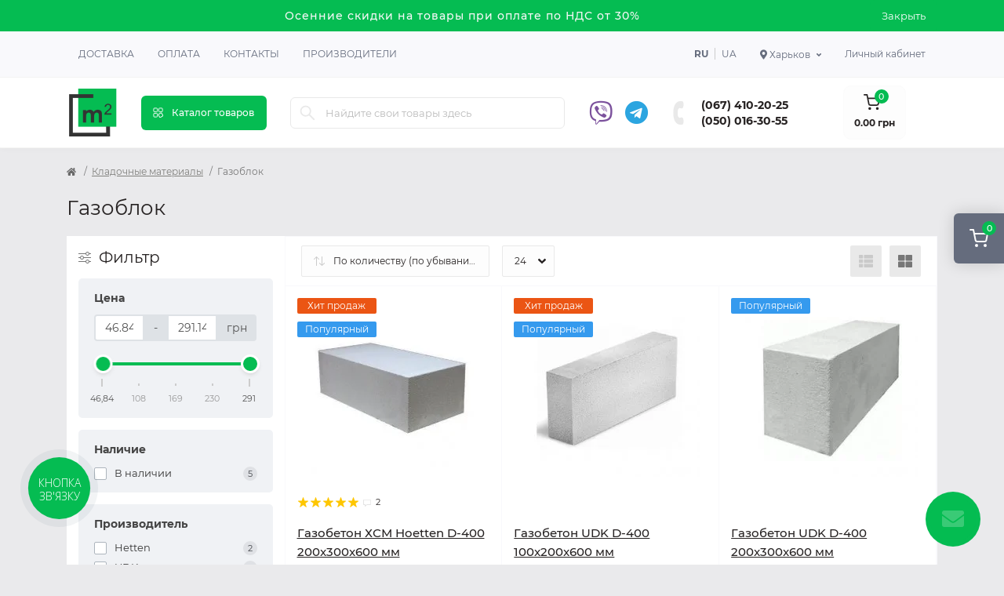

--- FILE ---
content_type: text/html; charset=utf-8
request_url: https://m2.org.ua/ru/kharkiv/kladochni-materialy/gazoblok
body_size: 28905
content:
<!DOCTYPE html>
<!--[if IE]><![endif]-->
<!--[if IE 8 ]><html dir="ltr" lang="ru" class="ie8"><![endif]-->
<!--[if IE 9 ]><html dir="ltr" lang="ru" class="ie9"><![endif]-->
<!--[if (gt IE 9)|!(IE)]><!-->
<html dir="ltr" lang="ru">
<!--<![endif]-->
<head>
<meta charset="UTF-8" />
<meta name="viewport" content="width=device-width, initial-scale=1.0">
<meta http-equiv="X-UA-Compatible" content="IE=edge">
<title>Газоблок цена в Харькове, газобетон купить с доставкой | "Строймаг М2"</title>
<meta property="og:title" content="Газоблок цена в Харькове, газобетон купить с доставкой | Строймаг М2" />
<meta property="og:description" content="Закажите Газоблок в Харькове недорого с доставкой ✅ Доступные цены на【Газобетонный блок】В ассортименте более 50 видов ✅ Строительный магазин М2 ❗" />
<meta property="og:site_name" content="m2" />
<meta property="og:url" content="https://m2.org.ua/ru/kharkiv/kladochni-materialy/gazoblok" />
<meta property="og:image" content="https://m2.org.ua/image/data/category/gazoblok-1310-0.png" />
<meta property="og:image:type" content="image/png" />
<meta property="og:image:width" content="512" />
<meta property="og:image:height" content="512" />
<meta property="og:image:alt" content="Газоблок" />
<meta property="og:type" content="website" />
<base href="https://m2.org.ua/" />
<meta name="description" content="Закажите Газоблок в Харькове недорого с доставкой ✅ Доступные цены на【Газобетонный блок】В ассортименте более 50 видов ✅ Строительный магазин "М2" ❗" />
<link rel="preload" as="image" href="https://m2.org.ua/image/cache/webp/data/products/25725/gazoblok-hsm-hoetten-d500-100x200x600-mm-1103-0-228x228.webp">
<link rel="preload" as="image" href="https://m2.org.ua/image/catalog/logo.png">
<link href="https://m2.org.ua/kharkiv/kladochni-materialy/gazoblok" hreflang="x-default" rel="alternate" />
<link href="https://m2.org.ua/kharkiv/kladochni-materialy/gazoblok" hreflang="uk-UA" rel="alternate" />
<link href="https://m2.org.ua/ru/kharkiv/kladochni-materialy/gazoblok" hreflang="ru-UA" rel="alternate" />
<link href="min/cache/c4cef419948f0a7286e5f55ee49aa4a3.css?20250521151415" rel="stylesheet" media="screen" />
<script src="min/cache/30e7d67a2adef4879cf0b06cb06958e9.js?20250521151416"></script>
<link href="https://m2.org.ua/ru/kharkiv/kladochni-materialy/gazoblok" rel="canonical" />
<link href="https://m2.org.ua/image/catalog/logo.png" rel="icon" />
<script>
    let octFonts = localStorage.getItem('octFonts');
    if (octFonts !== null) {
        var octHead  = document.getElementsByTagName('head')[0];
        var octLink  = document.createElement('link');
        octLink.rel  = 'stylesheet';
        octLink.type = 'text/css';
        octLink.href = location.protocol + '//' + location.host + '/catalog/view/theme/oct_remarket/stylesheet/oct-fonts.css';
        octLink.media = 'all';
        octHead.appendChild(octLink);
    }
</script>
    <script>(function(w,d,s,l,i){w[l]=w[l]||[];w[l].push({'gtm.start':
                new Date().getTime(),event:'gtm.js'});var f=d.getElementsByTagName(s)[0],
            j=d.createElement(s),dl=l!='dataLayer'?'&l='+l:'';j.async=true;j.src=
            'https://www.googletagmanager.com/gtm.js?id='+i+dl;f.parentNode.insertBefore(j,f);
        })(window,document,'script','dataLayer','GTM-M9R5QRG');</script>
    <!-- Hotjar Tracking Code for m2.org.ua -->
    <script>
        (function(h,o,t,j,a,r){
            h.hj=h.hj||function(){(h.hj.q=h.hj.q||[]).push(arguments)};
            h._hjSettings={hjid:3440528,hjsv:6};
            a=o.getElementsByTagName('head')[0];
            r=o.createElement('script');r.async=1;
            r.src=t+h._hjSettings.hjid+j+h._hjSettings.hjsv;
            a.appendChild(r);
        })(window,document,'https://static.hotjar.com/c/hotjar-','.js?sv=');
    </script>
    <style>
#oct-infobar {background:rgb(5, 188, 82);}
.oct-infobar-text {color:rgb(248, 248, 248);}
.oct-infobar-text a {color:rgb(248, 248, 248);}
#oct-infobar-btn {background:rgb(5, 188, 82);color:rgb(255, 255, 255);}
#oct-infobar-btn:hover {background:rgb(255, 255, 255);color:rgb(39, 35, 35);}
</style></head>
<body>
<noscript><iframe src="https://www.googletagmanager.com/ns.html?id=GTM-M9R5QRG" height="0" width="0" style="display:none;visibility:hidden"></iframe></noscript>

<div class="oct-fixed-bar fixed-right d-none d-lg-block">
        <div onclick="octPopupCart();" class="oct-fixed-bar-item oct-fixed-bar-item-cart" title="Корзина">
        <img src="catalog/view/theme/oct_remarket/img/sprite.svg#include--fixed-bar-cart" alt="Корзина" width="24" height="24">
        <span class="oct-fixed-bar-quantity oct-fixed-bar-quantity-cart">0</span>
    </div>
                    </div>
<nav id="rm_mobile_nav" class="d-lg-none fixed-top d-flex align-items-center justify-content-between">
    <button type="button" id="rm_mobile_menu_button" class="rm-btn primary rm_mobile_sidebar_toggle" onclick="rmSidebar('Меню', 'menu');" aria-label="Menu">
        <span class="rm-btn-icon">
            <span></span>
            <span></span>
            <span></span>
        </span>
    </button>
    <div class="rm-mobile-nav-buttons d-flex">
            <div class="top-nav-account-links-item rm-dropdown-box">
        <div class="language city-select">
            <div class="btn-group">
                <button class="btn-lang rm-dropdown-toggle d-flex align-items-center">
                    <span class="hidden-xs hidden-sm hidden-md"><i class="fas fa-map-marker-alt"></i> Харьков</span></button>
                <div class="rm-dropdown">
                    <ul class="rm-dropdown-inner list-unstyled">
                                                    <li>
                                <a href="https://m2.org.ua/ru/kharkiv/kladochni-materialy/gazoblok" data-id="13" class="btn-block city-item"> Харьков</a>
                            </li>
                                                    <li>
                                <a href="https://m2.org.ua/ru/kladochni-materialy/gazoblok" data-id="2" class="btn-block city-item"> Киев</a>
                            </li>
                                                    <li>
                                <a href="https://m2.org.ua/ru/dnipro/kladochni-materialy/gazoblok" data-id="3" class="btn-block city-item"> Днепр</a>
                            </li>
                                                    <li>
                                <a href="https://m2.org.ua/ru/odesa/kladochni-materialy/gazoblok" data-id="4" class="btn-block city-item"> Одесса</a>
                            </li>
                                                    <li>
                                <a href="https://m2.org.ua/ru/lviv/kladochni-materialy/gazoblok" data-id="5" class="btn-block city-item"> Львов</a>
                            </li>
                                                    <li>
                                <a href="https://m2.org.ua/ru/poltava/kladochni-materialy/gazoblok" data-id="8" class="btn-block city-item"> Полтава</a>
                            </li>
                                            </ul>
                </div>
            </div>
        </div>
    </div>

                        <div class="rm-header-social">
                                            <a rel="noopener noreferrer" href="viber://chat?number=380500163055" target="_blank" class="rm-fixed-contact-viber-desktop"><i class="fab fa-viber"></i></a>
                        <a rel="noopener noreferrer" href="viber://add?number=380500163055" target="_blank" class="rm-fixed-contact-viber-mobile"><i class="fab fa-viber"></i></a>
                    
                                            <a rel="noopener noreferrer" href="https://t.me/m2_org_ua" target="_blank" class=""><i class="fab fa-telegram"></i></a>
                                    </div>

                <div class="rm-header-phones d-flex align-items-center">
                    <div class="rm-header-phones-icon">
                        <img src="catalog/view/theme/oct_remarket/img/sprite.svg#include--header-phones-icon" alt="" width="25" height="25">
                    </div>
                    <div class="rm-header-phones-list">
                                                    <a href="tel:0674102025" class="rm-header-phones-list-item">(067) 410-20-25</a>
                                                    <a href="tel:0500163055" class="rm-header-phones-list-item">(050) 016-30-55</a>
                                                                    </div>
                </div>
            </div>
</nav>

<div id="rm_sidebar" class="rm-sidebar">
    <div class="rm-sidebar-content">
        <div class="rm-sidebar-title d-flex alig-items-center justify-content-between">
            <span class="rm-sidebar-title-text">Меню</span>
            <span class="rm-sidebar-title-close modal-close">
                <span aria-hidden="true" class="modal-close-icon modal-close-left"></span>
                <span aria-hidden="true" class="modal-close-icon modal-close-right"></span>
            </span>
        </div>
        <div id="rm_sidebar_content"></div>
    </div>
</div>
<div id="oct-infobar">
    <div class="container">
        <div class="row">
            <div class="col-lg-12 d-flex align-items-center justify-content-between flex-column flex-md-row">
                <div class="oct-infobar-text"><span style="font-size: 14px;">Осенние скидки на товары при оплате по НДС от 30%</span></div>
                <button type="button" aria-label="Information" id="oct-infobar-btn" class="mt-3 mt-md-0">Закрыть</button>
            </div>
        </div>
    </div>
</div>
<script>
$('#oct-infobar-btn').on('click', function () {
    $('#oct-infobar').addClass('hidden');
    const date = new Date('2026-01-17 19:48:43'.replace(/-/g, "/"));
    date.setTime(date.getTime() + (1 * 24 * 60 * 60 * 1000));
    document.cookie = 'oct_information_bar=1; path=/; expires=' + date.toUTCString();
});
</script>

<nav id="top" class="top-nav d-none d-lg-block">
	<div class="container d-flex justify-content-between">
	  			<ul class="top-nav-info-list list-unstyled d-flex align-items-center text-uppercase">
						<li><a href="/delivery">Доставка</a></li>
						<li><a href="/payment">Оплата</a></li>
						<li><a href="/contacts">Контакты</a></li>
						<li><a href="brands">Производители</a></li>
					</ul>
				<div class="top-nav-account-links list-unstyled d-flex">
				<div id="oct_desktop_language" class="top-nav-account-links-item rm-dropdown-box">
					<a href="https://m2.org.ua/ru/kharkiv/kladochni-materialy/gazoblok" data-code="ru-ru" class="lang-item active">ru</a>
					<a href="https://m2.org.ua/kharkiv/kladochni-materialy/gazoblok" data-code="uk-ua" class="lang-item ">ua</a>
			</div>

			    <div class="top-nav-account-links-item rm-dropdown-box">
        <div class="language city-select">
            <div class="btn-group">
                <button class="btn-lang rm-dropdown-toggle d-flex align-items-center">
                    <span class="hidden-xs hidden-sm hidden-md"><i class="fas fa-map-marker-alt"></i> Харьков</span></button>
                <div class="rm-dropdown">
                    <ul class="rm-dropdown-inner list-unstyled">
                                                    <li>
                                <a href="https://m2.org.ua/ru/kharkiv/kladochni-materialy/gazoblok" data-id="13" class="btn-block city-item"> Харьков</a>
                            </li>
                                                    <li>
                                <a href="https://m2.org.ua/ru/kladochni-materialy/gazoblok" data-id="2" class="btn-block city-item"> Киев</a>
                            </li>
                                                    <li>
                                <a href="https://m2.org.ua/ru/dnipro/kladochni-materialy/gazoblok" data-id="3" class="btn-block city-item"> Днепр</a>
                            </li>
                                                    <li>
                                <a href="https://m2.org.ua/ru/odesa/kladochni-materialy/gazoblok" data-id="4" class="btn-block city-item"> Одесса</a>
                            </li>
                                                    <li>
                                <a href="https://m2.org.ua/ru/lviv/kladochni-materialy/gazoblok" data-id="5" class="btn-block city-item"> Львов</a>
                            </li>
                                                    <li>
                                <a href="https://m2.org.ua/ru/poltava/kladochni-materialy/gazoblok" data-id="8" class="btn-block city-item"> Полтава</a>
                            </li>
                                            </ul>
                </div>
            </div>
        </div>
    </div>

			
            			<div class="top-nav-account-links-item rm-dropdown-box">
								<span onclick="octPopupLogin();" title="Личный кабинет" class="d-flex align-items-center" role="button" aria-haspopup="true">Личный кабинет</span>
					        </div>
            		</div>
	</div>
</nav>
<header>
  <div class="container-fluid container-sm">
    <div class="row align-items-center flex-column flex-md-row">
		    	<div class="col-md-3 col-lg-1 order-0">
            <div id="logo" class="d-flex align-items-center justify-content-center">
    			    			<a href="https://m2.org.ua/ru/kharkiv">
    				<img src="https://m2.org.ua/image/catalog/logo.png?v=2" title="m2" alt="m2" class="img-fluid" width="64" height="64" />
    			</a>
    			            </div>
		</div>
		        <div class="col-2 d-none d-lg-block order-1">
            <button id="menu_toggle_button" type="button" aria-label="Menu" class="rm-btn primary d-flex align-items-center justify-content-between">
                <span class="rm-btn-icon">
                    <img class="catalog-icon" src="catalog/view/theme/oct_remarket/img/sprite.svg#include--footer-catalog-icon" alt="" width="14" height="14">
                    <img class="close-icon" src="catalog/view/theme/oct_remarket/img/sprite.svg#include--close-catalog-icon" alt="" width="14" height="14">
                </span>
                <span class="rm-btn-text">Каталог товаров</span>
            </button>
        </div>
        <div class="col-12 col-md-6 col-lg-4 order-3 order-md-2">
            <form id="search" class="rm-search">
    <input id="input_search" type="text" name="search" value="" placeholder="Найдите свои товары здесь" class="w-100 h-100">
    <button type="button" aria-label="Search" id="rm-search-button" class="btn-search d-flex align-items-center justify-content-center"><img src="catalog/view/theme/oct_remarket/img/sprite.svg#include--header-search-icon" alt="" width="20" height="20" /></button>
	<div id="rm_livesearch_close" onclick="clearLiveSearch();" class="d-flex align-items-center justify-content-center"><img src="catalog/view/theme/oct_remarket/img/sprite.svg#include--livesearch-close-icon" alt="" width="25" height="25" /></div>
	<div id="rm_livesearch"></div>
</form>

<script>
function clearLiveSearch() {
	$('#rm_livesearch_close').removeClass('visible');
    $('#rm_overlay').removeClass('active');
	$('#rm_livesearch').removeClass('expanded');
	$('#rm_livesearch').html('');
	$('#input_search').val('').removeClass('active');
}

$(document).ready(function() {
	let timer, delay = 500;

    $('#input_search').keyup(function(event) {
	    switch(event.keyCode) {
			case 37:
			case 39:
			case 38:
			case 40:
				return;
			case 27:
				clearLiveSearch();
				return;
		  }

	    clearTimeout(timer);

	    timer = setTimeout(function() {
	        let value = $('#search input[name=\'search\']').val();

			if (value.length >= 3) {
				let key = encodeURIComponent(value);
				octsearch.search(key, 'desktop');
			} else if (value.length === 0) {
				clearLiveSearch();
			}

	    }, delay );
	});
});

var octsearch = {
	'search': function(key, type) {
		$.ajax({
			url: 'index.php?route=octemplates/module/oct_live_search',
			type: 'post',
			data: 'key=' + key,
			dataType: 'html',
			cache: false,
			success: function(data) {
				$('#rm_livesearch').html(data).addClass('expanded');

				if(data = data.match(/livesearch/g)) {
					$('#rm_livesearch_close').addClass('visible');
	                $('#input_search, #rm_overlay').addClass('active');
                    $('#rm_overlay').addClass('transparent');

				} else {
					$('#rm_livesearch_close').removeClass('visible');
	                $('#input_search, #rm_overlay').removeClass('active');
				}
			}
		});
	}
}
</script>

            
        </div>
				<div class="col-12 col-md-3 col-lg-3 d-none d-md-flex justify-content-end order-2 order-md-3">
            <div class="rm-header-social">
                                    <a rel="noopener noreferrer" href="viber://chat?number=380500163055" target="_blank" class="rm-fixed-contact-viber-desktop"><i class="fab fa-viber"></i></a>
                    <a rel="noopener noreferrer" style="display: none" href="viber://add?number=380500163055" target="_blank" class="rm-fixed-contact-viber-mobile"><i class="fab fa-viber"></i></a>
                
                                    <a rel="noopener noreferrer" href="https://t.me/m2_org_ua" target="_blank" class=""><i class="fab fa-telegram"></i></a>
                            </div>

          <div class="rm-header-phones d-flex align-items-center">
            <div class="rm-header-phones-icon">
              <img src="catalog/view/theme/oct_remarket/img/sprite.svg#include--header-phones-icon" alt="" width="30" height="30">
            </div>
            <div class="rm-header-phones-list">
                        <a href="tel:0674102025" class="rm-header-phones-list-item">(067) 410-20-25</a>
                        <a href="tel:0500163055" class="rm-header-phones-list-item">(050) 016-30-55</a>
                                    </div>
          </div>
        </div>
                <div class="col-md-2 d-lg-flex justify-content-center order-4">
            <button title="Корзина" id="cart" class="rm-header-cart d-flex flex-column align-items-center" type="button" onclick="octPopupCart();">
<span class="rm-header-cart-icon position-relative">
    <img src="catalog/view/theme/oct_remarket/img/sprite.svg#include--header-cart-icon" alt="cart-icon" width="21" height="21">
    <span class="rm-header-cart-quantity">0</span>
</span>
<span class="rm-header-cart-text">0.00 грн</span>
</button>

        </div>
        <div id="rm-menu" class="rm-menu d-flex">
    <nav>
        <ul class="rm-menu-list list-unstyled">
                        <li class="rm-menu-list-item">
                <div class="d-flex align-items-center justify-content-between">
                    <a href="https://m2.org.ua/ru/kharkiv/gipsokartonni-systemy"  class="rm-menu-list-item-link d-flex align-items-center">
                                                    <img class="rm-menu-list-item-icon" src="https://m2.org.ua/image/cache/webp/data/category/gipsokartonnye-sistemy-1310-0-50x50.webp" alt="Гипсокартонные системы" width="50" height="50">
                                                <span class="rm-menu-list-item-name">Гипсокартонные системы</span>
                    </a>
                                            <span class="rm-menu-list-item-chevron"></span>
                                    </div>
                                <div class="rm-menu-list-item-child">
                                            <ul class="rm-menu-list list-unstyled">
                                                        <li class="rm-menu-list-item">
                                <div class="d-flex align-items-center justify-content-between">
                                    <a href="https://m2.org.ua/ru/kharkiv/gipsokartonni-systemy/gipsokarton" class="rm-menu-list-item-link d-flex align-items-center">
                                        <span class="rm-menu-list-item-name">Гипсокартон</span>
                                    </a>
                                                                            <span class="rm-menu-list-item-chevron"></span>
                                                                    </div>
                                                                <div class="rm-menu-list-item-child rm-menu-list-item-child-2">
                                    <ul class="rm-menu-list list-unstyled">
                                                                                <li class="rm-menu-list-item">
                                            <div class="d-flex align-items-center justify-content-between">
                                                <a href="https://m2.org.ua/ru/kharkiv/gipsokartonni-systemy/gipsokarton/stelovyi-gipsokarton" class="rm-menu-list-item-link d-flex align-items-center">
                                                    <span class="rm-menu-list-item-name">Потолочный гипсокартон</span>
                                                </a>
                                                                                            </div>
                                                                                    </li>
                                                                                <li class="rm-menu-list-item">
                                            <div class="d-flex align-items-center justify-content-between">
                                                <a href="https://m2.org.ua/ru/kharkiv/gipsokartonni-systemy/gipsokarton/stinovyi-gipsokarton" class="rm-menu-list-item-link d-flex align-items-center">
                                                    <span class="rm-menu-list-item-name">Стеновой гипсокартон</span>
                                                </a>
                                                                                            </div>
                                                                                    </li>
                                                                                <li class="rm-menu-list-item">
                                            <div class="d-flex align-items-center justify-content-between">
                                                <a href="https://m2.org.ua/ru/kharkiv/gipsokartonni-systemy/gipsokarton/vologostiikyi-gipsokarton" class="rm-menu-list-item-link d-flex align-items-center">
                                                    <span class="rm-menu-list-item-name">Влагостойкий гипсокартон</span>
                                                </a>
                                                                                            </div>
                                                                                    </li>
                                                                                <li class="rm-menu-list-item">
                                            <div class="d-flex align-items-center justify-content-between">
                                                <a href="https://m2.org.ua/ru/kharkiv/gipsokartonni-systemy/gipsokarton/vognestiikyi-gipsokarton" class="rm-menu-list-item-link d-flex align-items-center">
                                                    <span class="rm-menu-list-item-name">Огнестойкий гипсокартон</span>
                                                </a>
                                                                                            </div>
                                                                                    </li>
                                                                                                                    </ul>
                                </div>
                                                            </li>
                                                        <li class="rm-menu-list-item">
                                <div class="d-flex align-items-center justify-content-between">
                                    <a href="https://m2.org.ua/ru/kharkiv/gipsokartonni-systemy/profil-dlja-gipsokartonu" class="rm-menu-list-item-link d-flex align-items-center">
                                        <span class="rm-menu-list-item-name">Профиль для гипсокартона</span>
                                    </a>
                                                                            <span class="rm-menu-list-item-chevron"></span>
                                                                    </div>
                                                                <div class="rm-menu-list-item-child rm-menu-list-item-child-2">
                                    <ul class="rm-menu-list list-unstyled">
                                                                                <li class="rm-menu-list-item">
                                            <div class="d-flex align-items-center justify-content-between">
                                                <a href="https://m2.org.ua/ru/kharkiv/gipsokartonni-systemy/profil-dlja-gipsokartonu/profil-ud" class="rm-menu-list-item-link d-flex align-items-center">
                                                    <span class="rm-menu-list-item-name">Профиль UD</span>
                                                </a>
                                                                                            </div>
                                                                                    </li>
                                                                                <li class="rm-menu-list-item">
                                            <div class="d-flex align-items-center justify-content-between">
                                                <a href="https://m2.org.ua/ru/kharkiv/gipsokartonni-systemy/profil-dlja-gipsokartonu/profil-cd" class="rm-menu-list-item-link d-flex align-items-center">
                                                    <span class="rm-menu-list-item-name">Профиль CD</span>
                                                </a>
                                                                                            </div>
                                                                                    </li>
                                                                                <li class="rm-menu-list-item">
                                            <div class="d-flex align-items-center justify-content-between">
                                                <a href="https://m2.org.ua/ru/kharkiv/gipsokartonni-systemy/profil-dlja-gipsokartonu/profil-uw" class="rm-menu-list-item-link d-flex align-items-center">
                                                    <span class="rm-menu-list-item-name">Профиль UW</span>
                                                </a>
                                                                                            </div>
                                                                                    </li>
                                                                                <li class="rm-menu-list-item">
                                            <div class="d-flex align-items-center justify-content-between">
                                                <a href="https://m2.org.ua/ru/kharkiv/gipsokartonni-systemy/profil-dlja-gipsokartonu/profil-cw" class="rm-menu-list-item-link d-flex align-items-center">
                                                    <span class="rm-menu-list-item-name">Профиль CW</span>
                                                </a>
                                                                                            </div>
                                                                                    </li>
                                                                                <li class="rm-menu-list-item">
                                            <div class="d-flex align-items-center justify-content-between">
                                                <a href="https://m2.org.ua/ru/kharkiv/gipsokartonni-systemy/profil-dlja-gipsokartonu/profil-zvukoizoljatsiinyi" class="rm-menu-list-item-link d-flex align-items-center">
                                                    <span class="rm-menu-list-item-name">Профиль звукоизоляционный</span>
                                                </a>
                                                                                            </div>
                                                                                    </li>
                                                                                                                    </ul>
                                </div>
                                                            </li>
                                                        <li class="rm-menu-list-item">
                                <div class="d-flex align-items-center justify-content-between">
                                    <a href="https://m2.org.ua/ru/kharkiv/gipsokartonni-systemy/kriplennja-dlja-profiliv" class="rm-menu-list-item-link d-flex align-items-center">
                                        <span class="rm-menu-list-item-name">Крепления для профилей</span>
                                    </a>
                                                                    </div>
                                                            </li>
                                                        <li class="rm-menu-list-item">
                                <div class="d-flex align-items-center justify-content-between">
                                    <a href="https://m2.org.ua/ru/kharkiv/gipsokartonni-systemy/magnezytova-plyta" class="rm-menu-list-item-link d-flex align-items-center">
                                        <span class="rm-menu-list-item-name">Магнезитовая плита</span>
                                    </a>
                                                                    </div>
                                                            </li>
                                                        <li class="rm-menu-list-item">
                                <div class="d-flex align-items-center justify-content-between">
                                    <a href="https://m2.org.ua/ru/kharkiv/gipsokartonni-systemy/plyta-gipsovoloknysta" class="rm-menu-list-item-link d-flex align-items-center">
                                        <span class="rm-menu-list-item-name">Плита гипсоволокнистая </span>
                                    </a>
                                                                    </div>
                                                            </li>
                                                                                </ul>
                                    </div>
                                            </li>
                        <li class="rm-menu-list-item">
                <div class="d-flex align-items-center justify-content-between">
                    <a href="https://m2.org.ua/ru/kharkiv/utepljuvach"  class="rm-menu-list-item-link d-flex align-items-center">
                                                    <img class="rm-menu-list-item-icon" src="https://m2.org.ua/image/cache/webp/data/category/uteplitel-1310-0-50x50.webp" alt="Утеплитель" width="50" height="50">
                                                <span class="rm-menu-list-item-name">Утеплитель</span>
                    </a>
                                            <span class="rm-menu-list-item-chevron"></span>
                                    </div>
                                <div class="rm-menu-list-item-child">
                                            <ul class="rm-menu-list list-unstyled">
                                                        <li class="rm-menu-list-item">
                                <div class="d-flex align-items-center justify-content-between">
                                    <a href="https://m2.org.ua/ru/kharkiv/utepljuvach/pinoplast" class="rm-menu-list-item-link d-flex align-items-center">
                                        <span class="rm-menu-list-item-name">Пенопласт</span>
                                    </a>
                                                                    </div>
                                                            </li>
                                                        <li class="rm-menu-list-item">
                                <div class="d-flex align-items-center justify-content-between">
                                    <a href="https://m2.org.ua/ru/kharkiv/utepljuvach/pinopolistyrol" class="rm-menu-list-item-link d-flex align-items-center">
                                        <span class="rm-menu-list-item-name">Пенополистирол</span>
                                    </a>
                                                                    </div>
                                                            </li>
                                                        <li class="rm-menu-list-item">
                                <div class="d-flex align-items-center justify-content-between">
                                    <a href="https://m2.org.ua/ru/kharkiv/utepljuvach/mineralna-vata" class="rm-menu-list-item-link d-flex align-items-center">
                                        <span class="rm-menu-list-item-name">Минеральная вата</span>
                                    </a>
                                                                    </div>
                                                            </li>
                                                        <li class="rm-menu-list-item">
                                <div class="d-flex align-items-center justify-content-between">
                                    <a href="https://m2.org.ua/ru/kharkiv/utepljuvach/pinoplastova-krykhta" class="rm-menu-list-item-link d-flex align-items-center">
                                        <span class="rm-menu-list-item-name">Пенопластовая крошка</span>
                                    </a>
                                                                    </div>
                                                            </li>
                                                        <li class="rm-menu-list-item">
                                <div class="d-flex align-items-center justify-content-between">
                                    <a href="https://m2.org.ua/ru/kharkiv/utepljuvach/sitka-fasadna" class="rm-menu-list-item-link d-flex align-items-center">
                                        <span class="rm-menu-list-item-name">Сетка фасадная</span>
                                    </a>
                                                                    </div>
                                                            </li>
                                                        <li class="rm-menu-list-item">
                                <div class="d-flex align-items-center justify-content-between">
                                    <a href="https://m2.org.ua/ru/kharkiv/utepljuvach/gidrobarier" class="rm-menu-list-item-link d-flex align-items-center">
                                        <span class="rm-menu-list-item-name">Гидробарьер</span>
                                    </a>
                                                                    </div>
                                                            </li>
                                                        <li class="rm-menu-list-item">
                                <div class="d-flex align-items-center justify-content-between">
                                    <a href="https://m2.org.ua/ru/kharkiv/utepljuvach/vitrobarier" class="rm-menu-list-item-link d-flex align-items-center">
                                        <span class="rm-menu-list-item-name">Ветробарьер</span>
                                    </a>
                                                                    </div>
                                                            </li>
                                                        <li class="rm-menu-list-item">
                                <div class="d-flex align-items-center justify-content-between">
                                    <a href="https://m2.org.ua/ru/kharkiv/utepljuvach/pidkladka" class="rm-menu-list-item-link d-flex align-items-center">
                                        <span class="rm-menu-list-item-name">Подложка</span>
                                    </a>
                                                                    </div>
                                                            </li>
                                                        <li class="rm-menu-list-item">
                                <div class="d-flex align-items-center justify-content-between">
                                    <a href="https://m2.org.ua/ru/kharkiv/utepljuvach/parobarier" class="rm-menu-list-item-link d-flex align-items-center">
                                        <span class="rm-menu-list-item-name">Паробарьер</span>
                                    </a>
                                                                    </div>
                                                            </li>
                                                                                </ul>
                                    </div>
                                            </li>
                        <li class="rm-menu-list-item">
                <div class="d-flex align-items-center justify-content-between">
                    <a href="https://m2.org.ua/ru/kharkiv/budivelni-sumishi"  class="rm-menu-list-item-link d-flex align-items-center">
                                                    <img class="rm-menu-list-item-icon" src="https://m2.org.ua/image/cache/webp/data/category/stroitelnye-smesi-1310-0-50x50.webp" alt="Строительные смеси" width="50" height="50">
                                                <span class="rm-menu-list-item-name">Строительные смеси</span>
                    </a>
                                            <span class="rm-menu-list-item-chevron"></span>
                                    </div>
                                <div class="rm-menu-list-item-child">
                                            <ul class="rm-menu-list list-unstyled">
                                                        <li class="rm-menu-list-item">
                                <div class="d-flex align-items-center justify-content-between">
                                    <a href="https://m2.org.ua/ru/kharkiv/budivelni-sumishi/sumishi-dlja-uteplennja" class="rm-menu-list-item-link d-flex align-items-center">
                                        <span class="rm-menu-list-item-name">Смеси для утепления</span>
                                    </a>
                                                                    </div>
                                                            </li>
                                                        <li class="rm-menu-list-item">
                                <div class="d-flex align-items-center justify-content-between">
                                    <a href="https://m2.org.ua/ru/kharkiv/budivelni-sumishi/shpaklivka" class="rm-menu-list-item-link d-flex align-items-center">
                                        <span class="rm-menu-list-item-name">Шпаклевка</span>
                                    </a>
                                                                    </div>
                                                            </li>
                                                        <li class="rm-menu-list-item">
                                <div class="d-flex align-items-center justify-content-between">
                                    <a href="https://m2.org.ua/ru/kharkiv/budivelni-sumishi/shtukaturka" class="rm-menu-list-item-link d-flex align-items-center">
                                        <span class="rm-menu-list-item-name">Штукатурка</span>
                                    </a>
                                                                    </div>
                                                            </li>
                                                        <li class="rm-menu-list-item">
                                <div class="d-flex align-items-center justify-content-between">
                                    <a href="https://m2.org.ua/ru/kharkiv/budivelni-sumishi/nalyvni-pidlogy" class="rm-menu-list-item-link d-flex align-items-center">
                                        <span class="rm-menu-list-item-name">Наливные полы</span>
                                    </a>
                                                                    </div>
                                                            </li>
                                                        <li class="rm-menu-list-item">
                                <div class="d-flex align-items-center justify-content-between">
                                    <a href="https://m2.org.ua/ru/kharkiv/budivelni-sumishi/samovyrivnjujucha-sumish" class="rm-menu-list-item-link d-flex align-items-center">
                                        <span class="rm-menu-list-item-name">Самовыравнивающая смесь</span>
                                    </a>
                                                                    </div>
                                                            </li>
                                                        <li class="rm-menu-list-item">
                                <div class="d-flex align-items-center justify-content-between">
                                    <a href="https://m2.org.ua/ru/kharkiv/budivelni-sumishi/stjazhka-pidlogy" class="rm-menu-list-item-link d-flex align-items-center">
                                        <span class="rm-menu-list-item-name">Стяжка пола</span>
                                    </a>
                                                                    </div>
                                                            </li>
                                                        <li class="rm-menu-list-item">
                                <div class="d-flex align-items-center justify-content-between">
                                    <a href="https://m2.org.ua/ru/kharkiv/budivelni-sumishi/gidroizoljatsiini-sumishi" class="rm-menu-list-item-link d-flex align-items-center">
                                        <span class="rm-menu-list-item-name">Гидроизоляционные смеси</span>
                                    </a>
                                                                    </div>
                                                            </li>
                                                        <li class="rm-menu-list-item">
                                <div class="d-flex align-items-center justify-content-between">
                                    <a href="https://m2.org.ua/ru/kharkiv/budivelni-sumishi/dekoratyvna-shtukaturka" class="rm-menu-list-item-link d-flex align-items-center">
                                        <span class="rm-menu-list-item-name">Декоративная штукатурка</span>
                                    </a>
                                                                    </div>
                                                            </li>
                                                        <li class="rm-menu-list-item">
                                <div class="d-flex align-items-center justify-content-between">
                                    <a href="https://m2.org.ua/ru/kharkiv/budivelni-sumishi/tsementnopishchana-sumish" class="rm-menu-list-item-link d-flex align-items-center">
                                        <span class="rm-menu-list-item-name">Цементно-песчаная смесь</span>
                                    </a>
                                                                    </div>
                                                            </li>
                                                        <li class="rm-menu-list-item">
                                <div class="d-flex align-items-center justify-content-between">
                                    <a href="https://m2.org.ua/ru/kharkiv/budivelni-sumishi/tsement" class="rm-menu-list-item-link d-flex align-items-center">
                                        <span class="rm-menu-list-item-name">Цемент</span>
                                    </a>
                                                                    </div>
                                                            </li>
                                                        <li class="rm-menu-list-item">
                                <div class="d-flex align-items-center justify-content-between">
                                    <a href="https://m2.org.ua/ru/kharkiv/budivelni-sumishi/remontni-sumishi" class="rm-menu-list-item-link d-flex align-items-center">
                                        <span class="rm-menu-list-item-name">Ремонтные смеси</span>
                                    </a>
                                                                    </div>
                                                            </li>
                                                                                </ul>
                                    </div>
                                            </li>
                        <li class="rm-menu-list-item">
                <div class="d-flex align-items-center justify-content-between">
                    <a href="https://m2.org.ua/ru/kharkiv/kleiovi-sumishi"  class="rm-menu-list-item-link d-flex align-items-center">
                                                    <img class="rm-menu-list-item-icon" src="https://m2.org.ua/image/cache/webp/data/category/kleevye-smesi-1310-0-50x50.webp" alt="Клеевые смеси" width="50" height="50">
                                                <span class="rm-menu-list-item-name">Клеевые смеси</span>
                    </a>
                                            <span class="rm-menu-list-item-chevron"></span>
                                    </div>
                                <div class="rm-menu-list-item-child">
                                            <ul class="rm-menu-list list-unstyled">
                                                        <li class="rm-menu-list-item">
                                <div class="d-flex align-items-center justify-content-between">
                                    <a href="https://m2.org.ua/ru/kharkiv/kleiovi-sumishi/klei-dlja-pinoplastu" class="rm-menu-list-item-link d-flex align-items-center">
                                        <span class="rm-menu-list-item-name">Клей для пенопласта</span>
                                    </a>
                                                                    </div>
                                                            </li>
                                                        <li class="rm-menu-list-item">
                                <div class="d-flex align-items-center justify-content-between">
                                    <a href="https://m2.org.ua/ru/kharkiv/kleiovi-sumishi/klei-dlja-pinopolistyrolu" class="rm-menu-list-item-link d-flex align-items-center">
                                        <span class="rm-menu-list-item-name">Клей для пенополистирола</span>
                                    </a>
                                                                    </div>
                                                            </li>
                                                        <li class="rm-menu-list-item">
                                <div class="d-flex align-items-center justify-content-between">
                                    <a href="https://m2.org.ua/ru/kharkiv/kleiovi-sumishi/klei-dlja-mineralnoi-vaty" class="rm-menu-list-item-link d-flex align-items-center">
                                        <span class="rm-menu-list-item-name">Клей для минваты</span>
                                    </a>
                                                                    </div>
                                                            </li>
                                                        <li class="rm-menu-list-item">
                                <div class="d-flex align-items-center justify-content-between">
                                    <a href="https://m2.org.ua/ru/kharkiv/kleiovi-sumishi/klei-dlja-gipsokartonu" class="rm-menu-list-item-link d-flex align-items-center">
                                        <span class="rm-menu-list-item-name">Клей для гипсокартона</span>
                                    </a>
                                                                    </div>
                                                            </li>
                                                        <li class="rm-menu-list-item">
                                <div class="d-flex align-items-center justify-content-between">
                                    <a href="https://m2.org.ua/ru/kharkiv/kleiovi-sumishi/klei-dlja-plytky" class="rm-menu-list-item-link d-flex align-items-center">
                                        <span class="rm-menu-list-item-name">Клей для плитки</span>
                                    </a>
                                                                    </div>
                                                            </li>
                                                        <li class="rm-menu-list-item">
                                <div class="d-flex align-items-center justify-content-between">
                                    <a href="https://m2.org.ua/ru/kharkiv/kleiovi-sumishi/klei-dlja-keramogranitu" class="rm-menu-list-item-link d-flex align-items-center">
                                        <span class="rm-menu-list-item-name">Клей для керамогранита</span>
                                    </a>
                                                                    </div>
                                                            </li>
                                                        <li class="rm-menu-list-item">
                                <div class="d-flex align-items-center justify-content-between">
                                    <a href="https://m2.org.ua/ru/kharkiv/kleiovi-sumishi/klei-dlja-kamenju" class="rm-menu-list-item-link d-flex align-items-center">
                                        <span class="rm-menu-list-item-name">Клей для камня</span>
                                    </a>
                                                                    </div>
                                                            </li>
                                                        <li class="rm-menu-list-item">
                                <div class="d-flex align-items-center justify-content-between">
                                    <a href="https://m2.org.ua/ru/kharkiv/kleiovi-sumishi/klei-dlja-gazobloku" class="rm-menu-list-item-link d-flex align-items-center">
                                        <span class="rm-menu-list-item-name">Клей для газоблока</span>
                                    </a>
                                                                    </div>
                                                            </li>
                                                        <li class="rm-menu-list-item">
                                <div class="d-flex align-items-center justify-content-between">
                                    <a href="https://m2.org.ua/ru/kharkiv/kleiovi-sumishi/klei-dlja-kaminiv-ta-pechei" class="rm-menu-list-item-link d-flex align-items-center">
                                        <span class="rm-menu-list-item-name">Клей для каминов и печей</span>
                                    </a>
                                                                    </div>
                                                            </li>
                                                        <li class="rm-menu-list-item">
                                <div class="d-flex align-items-center justify-content-between">
                                    <a href="https://m2.org.ua/ru/kharkiv/kleiovi-sumishi/klei-dlja-shpaler" class="rm-menu-list-item-link d-flex align-items-center">
                                        <span class="rm-menu-list-item-name">Клей для обоев</span>
                                    </a>
                                                                    </div>
                                                            </li>
                                                        <li class="rm-menu-list-item">
                                <div class="d-flex align-items-center justify-content-between">
                                    <a href="https://m2.org.ua/ru/kharkiv/kleiovi-sumishi/klei-dlja-dereva" class="rm-menu-list-item-link d-flex align-items-center">
                                        <span class="rm-menu-list-item-name">Клей для дерева</span>
                                    </a>
                                                                    </div>
                                                            </li>
                                                        <li class="rm-menu-list-item">
                                <div class="d-flex align-items-center justify-content-between">
                                    <a href="https://m2.org.ua/ru/kharkiv/kleiovi-sumishi/klei-dlja-sklopolotna" class="rm-menu-list-item-link d-flex align-items-center">
                                        <span class="rm-menu-list-item-name">Клей для стеклохолста</span>
                                    </a>
                                                                    </div>
                                                            </li>
                                                        <li class="rm-menu-list-item">
                                <div class="d-flex align-items-center justify-content-between">
                                    <a href="https://m2.org.ua/ru/kharkiv/kleiovi-sumishi/ridki-tsvjakhy" class="rm-menu-list-item-link d-flex align-items-center">
                                        <span class="rm-menu-list-item-name">Жидкие гвозди</span>
                                    </a>
                                                                    </div>
                                                            </li>
                                                        <li class="rm-menu-list-item">
                                <div class="d-flex align-items-center justify-content-between">
                                    <a href="https://m2.org.ua/ru/kharkiv/kleiovi-sumishi/klei-dlja-linoleumu" class="rm-menu-list-item-link d-flex align-items-center">
                                        <span class="rm-menu-list-item-name">Клей для линолеума</span>
                                    </a>
                                                                    </div>
                                                            </li>
                                                        <li class="rm-menu-list-item">
                                <div class="d-flex align-items-center justify-content-between">
                                    <a href="https://m2.org.ua/ru/kharkiv/kleiovi-sumishi/klei-dlja-marmuru-i-mozaiky" class="rm-menu-list-item-link d-flex align-items-center">
                                        <span class="rm-menu-list-item-name">Клей для мрамора и мозаики</span>
                                    </a>
                                                                    </div>
                                                            </li>
                                                        <li class="rm-menu-list-item">
                                <div class="d-flex align-items-center justify-content-between">
                                    <a href="https://m2.org.ua/ru/kharkiv/kleiovi-sumishi/klei-pva" class="rm-menu-list-item-link d-flex align-items-center">
                                        <span class="rm-menu-list-item-name">Клей ПВА</span>
                                    </a>
                                                                    </div>
                                                            </li>
                                                        <li class="rm-menu-list-item">
                                <div class="d-flex align-items-center justify-content-between">
                                    <a href="https://m2.org.ua/ru/kharkiv/kleiovi-sumishi/zatyrka-dlja-plytky" class="rm-menu-list-item-link d-flex align-items-center">
                                        <span class="rm-menu-list-item-name">Затирка для плитки</span>
                                    </a>
                                                                    </div>
                                                            </li>
                                                                                </ul>
                                    </div>
                                            </li>
                        <li class="rm-menu-list-item">
                <div class="d-flex align-items-center justify-content-between">
                    <a href="https://m2.org.ua/ru/kharkiv/budivelna-khimija"  class="rm-menu-list-item-link d-flex align-items-center">
                                                    <img class="rm-menu-list-item-icon" src="https://m2.org.ua/image/cache/webp/data/category/stroitelnaja-himija-1310-0-50x50.webp" alt="Строительная химия" width="50" height="50">
                                                <span class="rm-menu-list-item-name">Строительная химия</span>
                    </a>
                                            <span class="rm-menu-list-item-chevron"></span>
                                    </div>
                                <div class="rm-menu-list-item-child">
                                            <ul class="rm-menu-list list-unstyled">
                                                        <li class="rm-menu-list-item">
                                <div class="d-flex align-items-center justify-content-between">
                                    <a href="https://m2.org.ua/ru/kharkiv/budivelna-khimija/gruntovka" class="rm-menu-list-item-link d-flex align-items-center">
                                        <span class="rm-menu-list-item-name">Грунтовка</span>
                                    </a>
                                                                            <span class="rm-menu-list-item-chevron"></span>
                                                                    </div>
                                                                <div class="rm-menu-list-item-child rm-menu-list-item-child-2">
                                    <ul class="rm-menu-list list-unstyled">
                                                                                <li class="rm-menu-list-item">
                                            <div class="d-flex align-items-center justify-content-between">
                                                <a href="https://m2.org.ua/ru/kharkiv/budivelna-khimija/gruntovka/betonokontakt" class="rm-menu-list-item-link d-flex align-items-center">
                                                    <span class="rm-menu-list-item-name">Бетоноконтакт</span>
                                                </a>
                                                                                            </div>
                                                                                    </li>
                                                                                <li class="rm-menu-list-item">
                                            <div class="d-flex align-items-center justify-content-between">
                                                <a href="https://m2.org.ua/ru/kharkiv/budivelna-khimija/gruntovka/gruntfarba" class="rm-menu-list-item-link d-flex align-items-center">
                                                    <span class="rm-menu-list-item-name">Грунт-краска</span>
                                                </a>
                                                                                            </div>
                                                                                    </li>
                                                                                <li class="rm-menu-list-item">
                                            <div class="d-flex align-items-center justify-content-between">
                                                <a href="https://m2.org.ua/ru/kharkiv/budivelna-khimija/gruntovka/gruntemal" class="rm-menu-list-item-link d-flex align-items-center">
                                                    <span class="rm-menu-list-item-name">Грунт-эмаль</span>
                                                </a>
                                                                                            </div>
                                                                                    </li>
                                                                                <li class="rm-menu-list-item">
                                            <div class="d-flex align-items-center justify-content-between">
                                                <a href="https://m2.org.ua/ru/kharkiv/budivelna-khimija/gruntovka/gruntovka-po-metalu" class="rm-menu-list-item-link d-flex align-items-center">
                                                    <span class="rm-menu-list-item-name">Грунтовка по металлу</span>
                                                </a>
                                                                                            </div>
                                                                                    </li>
                                                                                <li class="rm-menu-list-item">
                                            <div class="d-flex align-items-center justify-content-between">
                                                <a href="https://m2.org.ua/ru/kharkiv/budivelna-khimija/gruntovka/gruntovka-universalna" class="rm-menu-list-item-link d-flex align-items-center">
                                                    <span class="rm-menu-list-item-name">Грунтовка универсальная</span>
                                                </a>
                                                                                            </div>
                                                                                    </li>
                                                                                                                    </ul>
                                </div>
                                                            </li>
                                                        <li class="rm-menu-list-item">
                                <div class="d-flex align-items-center justify-content-between">
                                    <a href="https://m2.org.ua/ru/kharkiv/budivelna-khimija/montazhna-pina" class="rm-menu-list-item-link d-flex align-items-center">
                                        <span class="rm-menu-list-item-name">Монтажная пена</span>
                                    </a>
                                                                    </div>
                                                            </li>
                                                        <li class="rm-menu-list-item">
                                <div class="d-flex align-items-center justify-content-between">
                                    <a href="https://m2.org.ua/ru/kharkiv/budivelna-khimija/germetyk" class="rm-menu-list-item-link d-flex align-items-center">
                                        <span class="rm-menu-list-item-name">Герметик</span>
                                    </a>
                                                                    </div>
                                                            </li>
                                                        <li class="rm-menu-list-item">
                                <div class="d-flex align-items-center justify-content-between">
                                    <a href="https://m2.org.ua/ru/kharkiv/budivelna-khimija/plastyfikatory" class="rm-menu-list-item-link d-flex align-items-center">
                                        <span class="rm-menu-list-item-name">Пластификаторы</span>
                                    </a>
                                                                    </div>
                                                            </li>
                                                        <li class="rm-menu-list-item">
                                <div class="d-flex align-items-center justify-content-between">
                                    <a href="https://m2.org.ua/ru/kharkiv/budivelna-khimija/derevozakhyst" class="rm-menu-list-item-link d-flex align-items-center">
                                        <span class="rm-menu-list-item-name">Деревозащита</span>
                                    </a>
                                                                    </div>
                                                            </li>
                                                        <li class="rm-menu-list-item">
                                <div class="d-flex align-items-center justify-content-between">
                                    <a href="https://m2.org.ua/ru/kharkiv/budivelna-khimija/kleipina" class="rm-menu-list-item-link d-flex align-items-center">
                                        <span class="rm-menu-list-item-name">Клей-пена</span>
                                    </a>
                                                                    </div>
                                                            </li>
                                                        <li class="rm-menu-list-item">
                                <div class="d-flex align-items-center justify-content-between">
                                    <a href="https://m2.org.ua/ru/kharkiv/budivelna-khimija/gidrofobizator" class="rm-menu-list-item-link d-flex align-items-center">
                                        <span class="rm-menu-list-item-name">Гидрофобизатор</span>
                                    </a>
                                                                    </div>
                                                            </li>
                                                        <li class="rm-menu-list-item">
                                <div class="d-flex align-items-center justify-content-between">
                                    <a href="https://m2.org.ua/ru/kharkiv/budivelna-khimija/ochyshchuvach-montazhnoi-piny" class="rm-menu-list-item-link d-flex align-items-center">
                                        <span class="rm-menu-list-item-name">Очиститель монтажной пены</span>
                                    </a>
                                                                    </div>
                                                            </li>
                                                        <li class="rm-menu-list-item">
                                <div class="d-flex align-items-center justify-content-between">
                                    <a href="https://m2.org.ua/ru/kharkiv/budivelna-khimija/protygrybkovi-zasoby" class="rm-menu-list-item-link d-flex align-items-center">
                                        <span class="rm-menu-list-item-name">Противогрибковые средства</span>
                                    </a>
                                                                    </div>
                                                            </li>
                                                        <li class="rm-menu-list-item">
                                <div class="d-flex align-items-center justify-content-between">
                                    <a href="https://m2.org.ua/ru/kharkiv/budivelna-khimija/zasoby-dlja-metalu" class="rm-menu-list-item-link d-flex align-items-center">
                                        <span class="rm-menu-list-item-name">Средства для металла</span>
                                    </a>
                                                                    </div>
                                                            </li>
                                                        <li class="rm-menu-list-item">
                                <div class="d-flex align-items-center justify-content-between">
                                    <a href="https://m2.org.ua/ru/kharkiv/budivelna-khimija/fibrovolokno" class="rm-menu-list-item-link d-flex align-items-center">
                                        <span class="rm-menu-list-item-name">Фиброволокно</span>
                                    </a>
                                                                    </div>
                                                            </li>
                                                        <li class="rm-menu-list-item">
                                <div class="d-flex align-items-center justify-content-between">
                                    <a href="https://m2.org.ua/ru/kharkiv/budivelna-khimija/zasoby-vid-vysoliv" class="rm-menu-list-item-link d-flex align-items-center">
                                        <span class="rm-menu-list-item-name">Средства от высолов</span>
                                    </a>
                                                                    </div>
                                                            </li>
                                                                                </ul>
                                    </div>
                                            </li>
                        <li class="rm-menu-list-item">
                <div class="d-flex align-items-center justify-content-between">
                    <a href="https://m2.org.ua/ru/kharkiv/pylomaterialy"  class="rm-menu-list-item-link d-flex align-items-center">
                                                    <img class="rm-menu-list-item-icon" src="https://m2.org.ua/image/cache/webp/data/category/pilomaterialy-1310-0-50x50.webp" alt="Пиломатериалы" width="50" height="50">
                                                <span class="rm-menu-list-item-name">Пиломатериалы</span>
                    </a>
                                            <span class="rm-menu-list-item-chevron"></span>
                                    </div>
                                <div class="rm-menu-list-item-child">
                                            <ul class="rm-menu-list list-unstyled">
                                                        <li class="rm-menu-list-item">
                                <div class="d-flex align-items-center justify-content-between">
                                    <a href="https://m2.org.ua/ru/kharkiv/pylomaterialy/osb" class="rm-menu-list-item-link d-flex align-items-center">
                                        <span class="rm-menu-list-item-name">OSB</span>
                                    </a>
                                                                    </div>
                                                            </li>
                                                        <li class="rm-menu-list-item">
                                <div class="d-flex align-items-center justify-content-between">
                                    <a href="https://m2.org.ua/ru/kharkiv/pylomaterialy/brus" class="rm-menu-list-item-link d-flex align-items-center">
                                        <span class="rm-menu-list-item-name">Брус</span>
                                    </a>
                                                                    </div>
                                                            </li>
                                                        <li class="rm-menu-list-item">
                                <div class="d-flex align-items-center justify-content-between">
                                    <a href="https://m2.org.ua/ru/kharkiv/pylomaterialy/fanera" class="rm-menu-list-item-link d-flex align-items-center">
                                        <span class="rm-menu-list-item-name">Фанера</span>
                                    </a>
                                                                    </div>
                                                            </li>
                                                        <li class="rm-menu-list-item">
                                <div class="d-flex align-items-center justify-content-between">
                                    <a href="https://m2.org.ua/ru/kharkiv/pylomaterialy/doshka" class="rm-menu-list-item-link d-flex align-items-center">
                                        <span class="rm-menu-list-item-name">Доска</span>
                                    </a>
                                                                            <span class="rm-menu-list-item-chevron"></span>
                                                                    </div>
                                                                <div class="rm-menu-list-item-child rm-menu-list-item-child-2">
                                    <ul class="rm-menu-list list-unstyled">
                                                                                <li class="rm-menu-list-item">
                                            <div class="d-flex align-items-center justify-content-between">
                                                <a href="https://m2.org.ua/ru/kharkiv/pylomaterialy/doshka/doshka-neobrizna" class="rm-menu-list-item-link d-flex align-items-center">
                                                    <span class="rm-menu-list-item-name">Доска необрезная</span>
                                                </a>
                                                                                            </div>
                                                                                    </li>
                                                                                <li class="rm-menu-list-item">
                                            <div class="d-flex align-items-center justify-content-between">
                                                <a href="https://m2.org.ua/ru/kharkiv/pylomaterialy/doshka/doshka-obrizna" class="rm-menu-list-item-link d-flex align-items-center">
                                                    <span class="rm-menu-list-item-name">Доска обрезная</span>
                                                </a>
                                                                                            </div>
                                                                                    </li>
                                                                                                                    </ul>
                                </div>
                                                            </li>
                                                        <li class="rm-menu-list-item">
                                <div class="d-flex align-items-center justify-content-between">
                                    <a href="https://m2.org.ua/ru/kharkiv/pylomaterialy/dsp" class="rm-menu-list-item-link d-flex align-items-center">
                                        <span class="rm-menu-list-item-name">ДСП</span>
                                    </a>
                                                                    </div>
                                                            </li>
                                                        <li class="rm-menu-list-item">
                                <div class="d-flex align-items-center justify-content-between">
                                    <a href="https://m2.org.ua/ru/kharkiv/pylomaterialy/dvp" class="rm-menu-list-item-link d-flex align-items-center">
                                        <span class="rm-menu-list-item-name">ДВП</span>
                                    </a>
                                                                    </div>
                                                            </li>
                                                        <li class="rm-menu-list-item">
                                <div class="d-flex align-items-center justify-content-between">
                                    <a href="https://m2.org.ua/ru/kharkiv/pylomaterialy/tssp" class="rm-menu-list-item-link d-flex align-items-center">
                                        <span class="rm-menu-list-item-name">ЦСП</span>
                                    </a>
                                                                    </div>
                                                            </li>
                                                                                </ul>
                                    </div>
                                            </li>
                        <li class="rm-menu-list-item">
                <div class="d-flex align-items-center justify-content-between">
                    <a href="https://m2.org.ua/ru/kharkiv/lystovi-materialy"  class="rm-menu-list-item-link d-flex align-items-center">
                                                    <img class="rm-menu-list-item-icon" src="https://m2.org.ua/image/cache/webp/data/category/listovye-materialy-1310-0-50x50.webp" alt="Листовые материалы" width="50" height="50">
                                                <span class="rm-menu-list-item-name">Листовые материалы</span>
                    </a>
                                            <span class="rm-menu-list-item-chevron"></span>
                                    </div>
                                <div class="rm-menu-list-item-child">
                                            <ul class="rm-menu-list list-unstyled">
                                                        <li class="rm-menu-list-item">
                                <div class="d-flex align-items-center justify-content-between">
                                    <a href="https://m2.org.ua/ru/kharkiv/lystovi-materialy/fibrotsementna-plyta" class="rm-menu-list-item-link d-flex align-items-center">
                                        <span class="rm-menu-list-item-name">Фиброцементная плита</span>
                                    </a>
                                                                    </div>
                                                            </li>
                                                                                </ul>
                                    </div>
                                            </li>
                        <li class="rm-menu-list-item">
                <div class="d-flex align-items-center justify-content-between">
                    <a href="https://m2.org.ua/ru/kharkiv/pidvisna-stelja"  class="rm-menu-list-item-link d-flex align-items-center">
                                                    <img class="rm-menu-list-item-icon" src="https://m2.org.ua/image/cache/webp/data/category/podvesnoj-potolok-1310-0-50x50.webp" alt="Подвесной потолок" width="50" height="50">
                                                <span class="rm-menu-list-item-name">Подвесной потолок</span>
                    </a>
                                            <span class="rm-menu-list-item-chevron"></span>
                                    </div>
                                <div class="rm-menu-list-item-child">
                                            <ul class="rm-menu-list list-unstyled">
                                                        <li class="rm-menu-list-item">
                                <div class="d-flex align-items-center justify-content-between">
                                    <a href="https://m2.org.ua/ru/kharkiv/pidvisna-stelja/profil-dlja-steli" class="rm-menu-list-item-link d-flex align-items-center">
                                        <span class="rm-menu-list-item-name">Профиль для потолка</span>
                                    </a>
                                                                    </div>
                                                            </li>
                                                        <li class="rm-menu-list-item">
                                <div class="d-flex align-items-center justify-content-between">
                                    <a href="https://m2.org.ua/ru/kharkiv/pidvisna-stelja/plyty-dlja-steli" class="rm-menu-list-item-link d-flex align-items-center">
                                        <span class="rm-menu-list-item-name">Плиты для потолка</span>
                                    </a>
                                                                    </div>
                                                            </li>
                                                        <li class="rm-menu-list-item">
                                <div class="d-flex align-items-center justify-content-between">
                                    <a href="https://m2.org.ua/ru/kharkiv/pidvisna-stelja/kriplennja-dlja-steli" class="rm-menu-list-item-link d-flex align-items-center">
                                        <span class="rm-menu-list-item-name">Крепления для потолка</span>
                                    </a>
                                                                    </div>
                                                            </li>
                                                                                </ul>
                                    </div>
                                            </li>
                        <li class="rm-menu-list-item">
                <div class="d-flex align-items-center justify-content-between">
                    <a href="https://m2.org.ua/ru/kharkiv/pokrivelni-materialy"  class="rm-menu-list-item-link d-flex align-items-center">
                                                    <img class="rm-menu-list-item-icon" src="https://m2.org.ua/image/cache/webp/data/category/krovelnye-materialy-1310-0-50x50.webp" alt="Кровельные материалы" width="50" height="50">
                                                <span class="rm-menu-list-item-name">Кровельные материалы</span>
                    </a>
                                            <span class="rm-menu-list-item-chevron"></span>
                                    </div>
                                <div class="rm-menu-list-item-child">
                                            <ul class="rm-menu-list list-unstyled">
                                                        <li class="rm-menu-list-item">
                                <div class="d-flex align-items-center justify-content-between">
                                    <a href="https://m2.org.ua/ru/kharkiv/pokrivelni-materialy/bitumna-cherepytsja" class="rm-menu-list-item-link d-flex align-items-center">
                                        <span class="rm-menu-list-item-name">Битумная черепица</span>
                                    </a>
                                                                    </div>
                                                            </li>
                                                        <li class="rm-menu-list-item">
                                <div class="d-flex align-items-center justify-content-between">
                                    <a href="https://m2.org.ua/ru/kharkiv/pokrivelni-materialy/shyfer" class="rm-menu-list-item-link d-flex align-items-center">
                                        <span class="rm-menu-list-item-name">Шифер</span>
                                    </a>
                                                                            <span class="rm-menu-list-item-chevron"></span>
                                                                    </div>
                                                                <div class="rm-menu-list-item-child rm-menu-list-item-child-2">
                                    <ul class="rm-menu-list list-unstyled">
                                                                                <li class="rm-menu-list-item">
                                            <div class="d-flex align-items-center justify-content-between">
                                                <a href="https://m2.org.ua/ru/kharkiv/pokrivelni-materialy/shyfer/ploskyi-shyfer" class="rm-menu-list-item-link d-flex align-items-center">
                                                    <span class="rm-menu-list-item-name">Плоский шифер</span>
                                                </a>
                                                                                            </div>
                                                                                    </li>
                                                                                <li class="rm-menu-list-item">
                                            <div class="d-flex align-items-center justify-content-between">
                                                <a href="https://m2.org.ua/ru/kharkiv/pokrivelni-materialy/shyfer/shyfer-8-khvylovyi" class="rm-menu-list-item-link d-flex align-items-center">
                                                    <span class="rm-menu-list-item-name">Шифер 8 волновой</span>
                                                </a>
                                                                                            </div>
                                                                                    </li>
                                                                                                                    </ul>
                                </div>
                                                            </li>
                                                        <li class="rm-menu-list-item">
                                <div class="d-flex align-items-center justify-content-between">
                                    <a href="https://m2.org.ua/ru/kharkiv/pokrivelni-materialy/bitumni-mastyky" class="rm-menu-list-item-link d-flex align-items-center">
                                        <span class="rm-menu-list-item-name">Битумные мастики</span>
                                    </a>
                                                                    </div>
                                                            </li>
                                                        <li class="rm-menu-list-item">
                                <div class="d-flex align-items-center justify-content-between">
                                    <a href="https://m2.org.ua/ru/kharkiv/pokrivelni-materialy/bitumni-praimery" class="rm-menu-list-item-link d-flex align-items-center">
                                        <span class="rm-menu-list-item-name">Битумные праймеры</span>
                                    </a>
                                                                    </div>
                                                            </li>
                                                        <li class="rm-menu-list-item">
                                <div class="d-flex align-items-center justify-content-between">
                                    <a href="https://m2.org.ua/ru/kharkiv/pokrivelni-materialy/paroizoljatsija-ta-gidroizoljatsija" class="rm-menu-list-item-link d-flex align-items-center">
                                        <span class="rm-menu-list-item-name">Пароизоляция и гидроизоляция</span>
                                    </a>
                                                                    </div>
                                                            </li>
                                                        <li class="rm-menu-list-item">
                                <div class="d-flex align-items-center justify-content-between">
                                    <a href="https://m2.org.ua/ru/kharkiv/pokrivelni-materialy/ruberoid" class="rm-menu-list-item-link d-flex align-items-center">
                                        <span class="rm-menu-list-item-name">Рубероид</span>
                                    </a>
                                                                    </div>
                                                            </li>
                                                        <li class="rm-menu-list-item">
                                <div class="d-flex align-items-center justify-content-between">
                                    <a href="https://m2.org.ua/ru/kharkiv/pokrivelni-materialy/yevroruberoid" class="rm-menu-list-item-link d-flex align-items-center">
                                        <span class="rm-menu-list-item-name">Еврорубероид</span>
                                    </a>
                                                                    </div>
                                                            </li>
                                                        <li class="rm-menu-list-item">
                                <div class="d-flex align-items-center justify-content-between">
                                    <a href="https://m2.org.ua/ru/kharkiv/pokrivelni-materialy/sofit" class="rm-menu-list-item-link d-flex align-items-center">
                                        <span class="rm-menu-list-item-name">Софит</span>
                                    </a>
                                                                    </div>
                                                            </li>
                                                        <li class="rm-menu-list-item">
                                <div class="d-flex align-items-center justify-content-between">
                                    <a href="https://m2.org.ua/ru/kharkiv/pokrivelni-materialy/profnastyl" class="rm-menu-list-item-link d-flex align-items-center">
                                        <span class="rm-menu-list-item-name">Профнастил</span>
                                    </a>
                                                                    </div>
                                                            </li>
                                                        <li class="rm-menu-list-item">
                                <div class="d-flex align-items-center justify-content-between">
                                    <a href="https://m2.org.ua/ru/kharkiv/pokrivelni-materialy/pidkladkovyi-kylym" class="rm-menu-list-item-link d-flex align-items-center">
                                        <span class="rm-menu-list-item-name">Подкладочный ковер</span>
                                    </a>
                                                                    </div>
                                                            </li>
                                                        <li class="rm-menu-list-item">
                                <div class="d-flex align-items-center justify-content-between">
                                    <a href="https://m2.org.ua/ru/kharkiv/pokrivelni-materialy/yendovyi-kylym" class="rm-menu-list-item-link d-flex align-items-center">
                                        <span class="rm-menu-list-item-name">Ендовый ковер</span>
                                    </a>
                                                                    </div>
                                                            </li>
                                                        <li class="rm-menu-list-item">
                                <div class="d-flex align-items-center justify-content-between">
                                    <a href="https://m2.org.ua/ru/kharkiv/pokrivelni-materialy/ondulin" class="rm-menu-list-item-link d-flex align-items-center">
                                        <span class="rm-menu-list-item-name">Ондулин</span>
                                    </a>
                                                                    </div>
                                                            </li>
                                                        <li class="rm-menu-list-item">
                                <div class="d-flex align-items-center justify-content-between">
                                    <a href="https://m2.org.ua/ru/kharkiv/pokrivelni-materialy/pokrivelni-planky" class="rm-menu-list-item-link d-flex align-items-center">
                                        <span class="rm-menu-list-item-name">Кровельные планки</span>
                                    </a>
                                                                    </div>
                                                            </li>
                                                        <li class="rm-menu-list-item">
                                <div class="d-flex align-items-center justify-content-between">
                                    <a href="https://m2.org.ua/ru/kharkiv/pokrivelni-materialy/ventyljatsija-pokrivli" class="rm-menu-list-item-link d-flex align-items-center">
                                        <span class="rm-menu-list-item-name">Вентиляция кровли</span>
                                    </a>
                                                                            <span class="rm-menu-list-item-chevron"></span>
                                                                    </div>
                                                                <div class="rm-menu-list-item-child rm-menu-list-item-child-2">
                                    <ul class="rm-menu-list list-unstyled">
                                                                                <li class="rm-menu-list-item">
                                            <div class="d-flex align-items-center justify-content-between">
                                                <a href="https://m2.org.ua/ru/kharkiv/pokrivelni-materialy/ventyljatsija-pokrivli/pokrivelni-ventyljatory" class="rm-menu-list-item-link d-flex align-items-center">
                                                    <span class="rm-menu-list-item-name">Кровельные вентиляторы</span>
                                                </a>
                                                                                            </div>
                                                                                    </li>
                                                                                <li class="rm-menu-list-item">
                                            <div class="d-flex align-items-center justify-content-between">
                                                <a href="https://m2.org.ua/ru/kharkiv/pokrivelni-materialy/ventyljatsija-pokrivli/aeratory-pokrivelni" class="rm-menu-list-item-link d-flex align-items-center">
                                                    <span class="rm-menu-list-item-name">Аэраторы кровельные</span>
                                                </a>
                                                                                            </div>
                                                                                    </li>
                                                                                                                    </ul>
                                </div>
                                                            </li>
                                                                                </ul>
                                    </div>
                                            </li>
                        <li class="rm-menu-list-item">
                <div class="d-flex align-items-center justify-content-between">
                    <a href="https://m2.org.ua/ru/kharkiv/kladochni-materialy"  class="rm-menu-list-item-link d-flex align-items-center">
                                                    <img class="rm-menu-list-item-icon" src="https://m2.org.ua/image/cache/webp/data/category/kladochnye-materialy-1310-0-50x50.webp" alt="Кладочные материалы" width="50" height="50">
                                                <span class="rm-menu-list-item-name">Кладочные материалы</span>
                    </a>
                                            <span class="rm-menu-list-item-chevron"></span>
                                    </div>
                                <div class="rm-menu-list-item-child">
                                            <ul class="rm-menu-list list-unstyled">
                                                        <li class="rm-menu-list-item">
                                <div class="d-flex align-items-center justify-content-between">
                                    <a href="https://m2.org.ua/ru/kharkiv/kladochni-materialy/gazoblok" class="rm-menu-list-item-link d-flex align-items-center">
                                        <span class="rm-menu-list-item-name">Газоблок</span>
                                    </a>
                                                                    </div>
                                                            </li>
                                                        <li class="rm-menu-list-item">
                                <div class="d-flex align-items-center justify-content-between">
                                    <a href="https://m2.org.ua/ru/kharkiv/kladochni-materialy/tsegla" class="rm-menu-list-item-link d-flex align-items-center">
                                        <span class="rm-menu-list-item-name">Кирпич</span>
                                    </a>
                                                                            <span class="rm-menu-list-item-chevron"></span>
                                                                    </div>
                                                                <div class="rm-menu-list-item-child rm-menu-list-item-child-2">
                                    <ul class="rm-menu-list list-unstyled">
                                                                                <li class="rm-menu-list-item">
                                            <div class="d-flex align-items-center justify-content-between">
                                                <a href="https://m2.org.ua/ru/kharkiv/kladochni-materialy/tsegla/tsegla-rjadova" class="rm-menu-list-item-link d-flex align-items-center">
                                                    <span class="rm-menu-list-item-name">Кирпич рядовой</span>
                                                </a>
                                                                                            </div>
                                                                                    </li>
                                                                                <li class="rm-menu-list-item">
                                            <div class="d-flex align-items-center justify-content-between">
                                                <a href="https://m2.org.ua/ru/kharkiv/kladochni-materialy/tsegla/vognetryvka-tsegla" class="rm-menu-list-item-link d-flex align-items-center">
                                                    <span class="rm-menu-list-item-name">Огнеупорный кирпич</span>
                                                </a>
                                                                                            </div>
                                                                                    </li>
                                                                                <li class="rm-menu-list-item">
                                            <div class="d-flex align-items-center justify-content-between">
                                                <a href="https://m2.org.ua/ru/kharkiv/kladochni-materialy/tsegla/oblytsjuvalna-tsegla" class="rm-menu-list-item-link d-flex align-items-center">
                                                    <span class="rm-menu-list-item-name">Облицовочный кирпич</span>
                                                </a>
                                                                                            </div>
                                                                                    </li>
                                                                                                                    </ul>
                                </div>
                                                            </li>
                                                        <li class="rm-menu-list-item">
                                <div class="d-flex align-items-center justify-content-between">
                                    <a href="https://m2.org.ua/ru/kharkiv/kladochni-materialy/pazogrebnevi-plyty" class="rm-menu-list-item-link d-flex align-items-center">
                                        <span class="rm-menu-list-item-name">Пазогребневые плиты</span>
                                    </a>
                                                                    </div>
                                                            </li>
                                                        <li class="rm-menu-list-item">
                                <div class="d-flex align-items-center justify-content-between">
                                    <a href="https://m2.org.ua/ru/kharkiv/kladochni-materialy/kladochni-sumishi" class="rm-menu-list-item-link d-flex align-items-center">
                                        <span class="rm-menu-list-item-name">Кладочные смеси</span>
                                    </a>
                                                                    </div>
                                                            </li>
                                                        <li class="rm-menu-list-item">
                                <div class="d-flex align-items-center justify-content-between">
                                    <a href="https://m2.org.ua/ru/kharkiv/kladochni-materialy/shlakoblok" class="rm-menu-list-item-link d-flex align-items-center">
                                        <span class="rm-menu-list-item-name">Шлакоблок</span>
                                    </a>
                                                                    </div>
                                                            </li>
                                                        <li class="rm-menu-list-item">
                                <div class="d-flex align-items-center justify-content-between">
                                    <a href="https://m2.org.ua/ru/kharkiv/kladochni-materialy/keramichnyi-blok" class="rm-menu-list-item-link d-flex align-items-center">
                                        <span class="rm-menu-list-item-name">Керамический блок</span>
                                    </a>
                                                                    </div>
                                                            </li>
                                                                                </ul>
                                    </div>
                                            </li>
                        <li class="rm-menu-list-item">
                <div class="d-flex align-items-center justify-content-between">
                    <a href="https://m2.org.ua/ru/kharkiv/sypuchi-materialy"  class="rm-menu-list-item-link d-flex align-items-center">
                                                    <img class="rm-menu-list-item-icon" src="https://m2.org.ua/image/cache/webp/data/category/sypuchie-materialy-1310-0-50x50.webp" alt="Сыпучие материалы" width="50" height="50">
                                                <span class="rm-menu-list-item-name">Сыпучие материалы</span>
                    </a>
                                            <span class="rm-menu-list-item-chevron"></span>
                                    </div>
                                <div class="rm-menu-list-item-child">
                                            <ul class="rm-menu-list list-unstyled">
                                                        <li class="rm-menu-list-item">
                                <div class="d-flex align-items-center justify-content-between">
                                    <a href="https://m2.org.ua/ru/kharkiv/sypuchi-materialy/pisok" class="rm-menu-list-item-link d-flex align-items-center">
                                        <span class="rm-menu-list-item-name">Песок</span>
                                    </a>
                                                                    </div>
                                                            </li>
                                                        <li class="rm-menu-list-item">
                                <div class="d-flex align-items-center justify-content-between">
                                    <a href="https://m2.org.ua/ru/kharkiv/sypuchi-materialy/alebastr-i-gips" class="rm-menu-list-item-link d-flex align-items-center">
                                        <span class="rm-menu-list-item-name">Алебастр и гипс</span>
                                    </a>
                                                                    </div>
                                                            </li>
                                                        <li class="rm-menu-list-item">
                                <div class="d-flex align-items-center justify-content-between">
                                    <a href="https://m2.org.ua/ru/kharkiv/sypuchi-materialy/granvidsiv" class="rm-menu-list-item-link d-flex align-items-center">
                                        <span class="rm-menu-list-item-name">Гранотсев</span>
                                    </a>
                                                                    </div>
                                                            </li>
                                                        <li class="rm-menu-list-item">
                                <div class="d-flex align-items-center justify-content-between">
                                    <a href="https://m2.org.ua/ru/kharkiv/sypuchi-materialy/vapno" class="rm-menu-list-item-link d-flex align-items-center">
                                        <span class="rm-menu-list-item-name">Известь</span>
                                    </a>
                                                                    </div>
                                                            </li>
                                                        <li class="rm-menu-list-item">
                                <div class="d-flex align-items-center justify-content-between">
                                    <a href="https://m2.org.ua/ru/kharkiv/sypuchi-materialy/shchebin" class="rm-menu-list-item-link d-flex align-items-center">
                                        <span class="rm-menu-list-item-name">Щебень</span>
                                    </a>
                                                                    </div>
                                                            </li>
                                                        <li class="rm-menu-list-item">
                                <div class="d-flex align-items-center justify-content-between">
                                    <a href="https://m2.org.ua/ru/kharkiv/sypuchi-materialy/kreida" class="rm-menu-list-item-link d-flex align-items-center">
                                        <span class="rm-menu-list-item-name">Мел</span>
                                    </a>
                                                                    </div>
                                                            </li>
                                                        <li class="rm-menu-list-item">
                                <div class="d-flex align-items-center justify-content-between">
                                    <a href="https://m2.org.ua/ru/kharkiv/sypuchi-materialy/keramzyt" class="rm-menu-list-item-link d-flex align-items-center">
                                        <span class="rm-menu-list-item-name">Керамзит</span>
                                    </a>
                                                                    </div>
                                                            </li>
                                                        <li class="rm-menu-list-item">
                                <div class="d-flex align-items-center justify-content-between">
                                    <a href="https://m2.org.ua/ru/kharkiv/sypuchi-materialy/glyna" class="rm-menu-list-item-link d-flex align-items-center">
                                        <span class="rm-menu-list-item-name">Глина</span>
                                    </a>
                                                                    </div>
                                                            </li>
                                                        <li class="rm-menu-list-item">
                                <div class="d-flex align-items-center justify-content-between">
                                    <a href="https://m2.org.ua/ru/kharkiv/sypuchi-materialy/sil-tekhnichna" class="rm-menu-list-item-link d-flex align-items-center">
                                        <span class="rm-menu-list-item-name">Соль техническая</span>
                                    </a>
                                                                    </div>
                                                            </li>
                                                                                </ul>
                                    </div>
                                            </li>
                        <li class="rm-menu-list-item">
                <div class="d-flex align-items-center justify-content-between">
                    <a href="https://m2.org.ua/ru/kharkiv/lakofarbovi-materialy"  class="rm-menu-list-item-link d-flex align-items-center">
                                                    <img class="rm-menu-list-item-icon" src="https://m2.org.ua/image/cache/webp/data/category/lakokrasochnye-materialy-1310-0-50x50.webp" alt="Лакокрасочные материалы" width="50" height="50">
                                                <span class="rm-menu-list-item-name">Лакокрасочные материалы</span>
                    </a>
                                            <span class="rm-menu-list-item-chevron"></span>
                                    </div>
                                <div class="rm-menu-list-item-child">
                                            <ul class="rm-menu-list list-unstyled">
                                                        <li class="rm-menu-list-item">
                                <div class="d-flex align-items-center justify-content-between">
                                    <a href="https://m2.org.ua/ru/kharkiv/lakofarbovi-materialy/farba" class="rm-menu-list-item-link d-flex align-items-center">
                                        <span class="rm-menu-list-item-name">Краска</span>
                                    </a>
                                                                            <span class="rm-menu-list-item-chevron"></span>
                                                                    </div>
                                                                <div class="rm-menu-list-item-child rm-menu-list-item-child-2">
                                    <ul class="rm-menu-list list-unstyled">
                                                                                <li class="rm-menu-list-item">
                                            <div class="d-flex align-items-center justify-content-between">
                                                <a href="https://m2.org.ua/ru/kharkiv/lakofarbovi-materialy/farba/fasadna-farba" class="rm-menu-list-item-link d-flex align-items-center">
                                                    <span class="rm-menu-list-item-name">Фасадная краска</span>
                                                </a>
                                                                                            </div>
                                                                                    </li>
                                                                                <li class="rm-menu-list-item">
                                            <div class="d-flex align-items-center justify-content-between">
                                                <a href="https://m2.org.ua/ru/kharkiv/lakofarbovi-materialy/farba/interierna-farba" class="rm-menu-list-item-link d-flex align-items-center">
                                                    <span class="rm-menu-list-item-name">Интерьерна краска</span>
                                                </a>
                                                                                            </div>
                                                                                    </li>
                                                                                                                    </ul>
                                </div>
                                                            </li>
                                                        <li class="rm-menu-list-item">
                                <div class="d-flex align-items-center justify-content-between">
                                    <a href="https://m2.org.ua/ru/kharkiv/lakofarbovi-materialy/emali" class="rm-menu-list-item-link d-flex align-items-center">
                                        <span class="rm-menu-list-item-name">Эмали</span>
                                    </a>
                                                                    </div>
                                                            </li>
                                                        <li class="rm-menu-list-item">
                                <div class="d-flex align-items-center justify-content-between">
                                    <a href="https://m2.org.ua/ru/kharkiv/lakofarbovi-materialy/aerozolni-farby" class="rm-menu-list-item-link d-flex align-items-center">
                                        <span class="rm-menu-list-item-name">Аэрозольные краски</span>
                                    </a>
                                                                    </div>
                                                            </li>
                                                        <li class="rm-menu-list-item">
                                <div class="d-flex align-items-center justify-content-between">
                                    <a href="https://m2.org.ua/ru/kharkiv/lakofarbovi-materialy/morylka" class="rm-menu-list-item-link d-flex align-items-center">
                                        <span class="rm-menu-list-item-name">Морилка</span>
                                    </a>
                                                                    </div>
                                                            </li>
                                                        <li class="rm-menu-list-item">
                                <div class="d-flex align-items-center justify-content-between">
                                    <a href="https://m2.org.ua/ru/kharkiv/lakofarbovi-materialy/rozchynnyky" class="rm-menu-list-item-link d-flex align-items-center">
                                        <span class="rm-menu-list-item-name">Растворители</span>
                                    </a>
                                                                    </div>
                                                            </li>
                                                        <li class="rm-menu-list-item">
                                <div class="d-flex align-items-center justify-content-between">
                                    <a href="https://m2.org.ua/ru/kharkiv/lakofarbovi-materialy/laky-budivelni" class="rm-menu-list-item-link d-flex align-items-center">
                                        <span class="rm-menu-list-item-name">Строительные лаки</span>
                                    </a>
                                                                    </div>
                                                            </li>
                                                                                </ul>
                                    </div>
                                            </li>
                        <li class="rm-menu-list-item">
                <div class="d-flex align-items-center justify-content-between">
                    <a href="https://m2.org.ua/ru/kharkiv/metalevi-sitky"  class="rm-menu-list-item-link d-flex align-items-center">
                                                    <img class="rm-menu-list-item-icon" src="https://m2.org.ua/image/cache/webp/data/category/metallicheskie-setki-1310-0-50x50.webp" alt="Металлические сетки" width="50" height="50">
                                                <span class="rm-menu-list-item-name">Металлические сетки</span>
                    </a>
                                            <span class="rm-menu-list-item-chevron"></span>
                                    </div>
                                <div class="rm-menu-list-item-child">
                                            <ul class="rm-menu-list list-unstyled">
                                                        <li class="rm-menu-list-item">
                                <div class="d-flex align-items-center justify-content-between">
                                    <a href="https://m2.org.ua/ru/kharkiv/metalevi-sitky/sitka-kladochna" class="rm-menu-list-item-link d-flex align-items-center">
                                        <span class="rm-menu-list-item-name">Сетка кладочная</span>
                                    </a>
                                                                    </div>
                                                            </li>
                                                        <li class="rm-menu-list-item">
                                <div class="d-flex align-items-center justify-content-between">
                                    <a href="https://m2.org.ua/ru/kharkiv/metalevi-sitky/sitka-prosichnovytjazhna" class="rm-menu-list-item-link d-flex align-items-center">
                                        <span class="rm-menu-list-item-name">Сетка просечно-вытяжная</span>
                                    </a>
                                                                    </div>
                                                            </li>
                                                        <li class="rm-menu-list-item">
                                <div class="d-flex align-items-center justify-content-between">
                                    <a href="https://m2.org.ua/ru/kharkiv/metalevi-sitky/sitka-rabytsja" class="rm-menu-list-item-link d-flex align-items-center">
                                        <span class="rm-menu-list-item-name">Сетка рабица</span>
                                    </a>
                                                                    </div>
                                                            </li>
                                                        <li class="rm-menu-list-item">
                                <div class="d-flex align-items-center justify-content-between">
                                    <a href="https://m2.org.ua/ru/kharkiv/metalevi-sitky/sitka-zvarna" class="rm-menu-list-item-link d-flex align-items-center">
                                        <span class="rm-menu-list-item-name">Сетка сварная</span>
                                    </a>
                                                                    </div>
                                                            </li>
                                                                                </ul>
                                    </div>
                                            </li>
                        <li class="rm-menu-list-item">
                <div class="d-flex align-items-center justify-content-between">
                    <a href="https://m2.org.ua/ru/kharkiv/kutnyky-majaky-sitka"  class="rm-menu-list-item-link d-flex align-items-center">
                                                    <img class="rm-menu-list-item-icon" src="https://m2.org.ua/image/cache/webp/data/category/ugolki-majaki-setka-1310-0-50x50.webp" alt="Уголки, маяки, сетка" width="50" height="50">
                                                <span class="rm-menu-list-item-name">Уголки, маяки, сетка</span>
                    </a>
                                            <span class="rm-menu-list-item-chevron"></span>
                                    </div>
                                <div class="rm-menu-list-item-child">
                                            <ul class="rm-menu-list list-unstyled">
                                                        <li class="rm-menu-list-item">
                                <div class="d-flex align-items-center justify-content-between">
                                    <a href="https://m2.org.ua/ru/kharkiv/kutnyky-majaky-sitka/majaky" class="rm-menu-list-item-link d-flex align-items-center">
                                        <span class="rm-menu-list-item-name">Маяки</span>
                                    </a>
                                                                    </div>
                                                            </li>
                                                        <li class="rm-menu-list-item">
                                <div class="d-flex align-items-center justify-content-between">
                                    <a href="https://m2.org.ua/ru/kharkiv/kutnyky-majaky-sitka/kutnyky" class="rm-menu-list-item-link d-flex align-items-center">
                                        <span class="rm-menu-list-item-name">Уголки</span>
                                    </a>
                                                                    </div>
                                                            </li>
                                                        <li class="rm-menu-list-item">
                                <div class="d-flex align-items-center justify-content-between">
                                    <a href="https://m2.org.ua/ru/kharkiv/kutnyky-majaky-sitka/profil-pryvikonnyi" class="rm-menu-list-item-link d-flex align-items-center">
                                        <span class="rm-menu-list-item-name">Профиль приоконный</span>
                                    </a>
                                                                    </div>
                                                            </li>
                                                        <li class="rm-menu-list-item">
                                <div class="d-flex align-items-center justify-content-between">
                                    <a href="https://m2.org.ua/ru/kharkiv/kutnyky-majaky-sitka/sitka-shtukaturna" class="rm-menu-list-item-link d-flex align-items-center">
                                        <span class="rm-menu-list-item-name">Сетка штукатурная</span>
                                    </a>
                                                                    </div>
                                                            </li>
                                                        <li class="rm-menu-list-item">
                                <div class="d-flex align-items-center justify-content-between">
                                    <a href="https://m2.org.ua/ru/kharkiv/kutnyky-majaky-sitka/strichka-serpjanka" class="rm-menu-list-item-link d-flex align-items-center">
                                        <span class="rm-menu-list-item-name">Лента серпянка</span>
                                    </a>
                                                                    </div>
                                                            </li>
                                                                                </ul>
                                    </div>
                                            </li>
                        <li class="rm-menu-list-item">
                <div class="d-flex align-items-center justify-content-between">
                    <a href="https://m2.org.ua/ru/kharkiv/elektryka"  class="rm-menu-list-item-link d-flex align-items-center">
                                                    <img class="rm-menu-list-item-icon" src="https://m2.org.ua/image/cache/webp/data/category/jelektrika-1310-0-50x50.webp" alt="Электрика" width="50" height="50">
                                                <span class="rm-menu-list-item-name">Электрика</span>
                    </a>
                                            <span class="rm-menu-list-item-chevron"></span>
                                    </div>
                                <div class="rm-menu-list-item-child">
                                            <ul class="rm-menu-list list-unstyled">
                                                        <li class="rm-menu-list-item">
                                <div class="d-flex align-items-center justify-content-between">
                                    <a href="https://m2.org.ua/ru/kharkiv/elektryka/lampy" class="rm-menu-list-item-link d-flex align-items-center">
                                        <span class="rm-menu-list-item-name">Лампы</span>
                                    </a>
                                                                    </div>
                                                            </li>
                                                        <li class="rm-menu-list-item">
                                <div class="d-flex align-items-center justify-content-between">
                                    <a href="https://m2.org.ua/ru/kharkiv/elektryka/provid-ta-kabel" class="rm-menu-list-item-link d-flex align-items-center">
                                        <span class="rm-menu-list-item-name">Провод и кабель</span>
                                    </a>
                                                                    </div>
                                                            </li>
                                                        <li class="rm-menu-list-item">
                                <div class="d-flex align-items-center justify-content-between">
                                    <a href="https://m2.org.ua/ru/kharkiv/elektryka/vymykachi" class="rm-menu-list-item-link d-flex align-items-center">
                                        <span class="rm-menu-list-item-name">Выключатели</span>
                                    </a>
                                                                    </div>
                                                            </li>
                                                        <li class="rm-menu-list-item">
                                <div class="d-flex align-items-center justify-content-between">
                                    <a href="https://m2.org.ua/ru/kharkiv/elektryka/rozetky" class="rm-menu-list-item-link d-flex align-items-center">
                                        <span class="rm-menu-list-item-name">Розетки</span>
                                    </a>
                                                                    </div>
                                                            </li>
                                                        <li class="rm-menu-list-item">
                                <div class="d-flex align-items-center justify-content-between">
                                    <a href="https://m2.org.ua/ru/kharkiv/elektryka/avtomatychni-vymykachi" class="rm-menu-list-item-link d-flex align-items-center">
                                        <span class="rm-menu-list-item-name">Автоматические выключатели</span>
                                    </a>
                                                                    </div>
                                                            </li>
                                                        <li class="rm-menu-list-item">
                                <div class="d-flex align-items-center justify-content-between">
                                    <a href="https://m2.org.ua/ru/kharkiv/elektryka/dyferentsialni-avtomaty" class="rm-menu-list-item-link d-flex align-items-center">
                                        <span class="rm-menu-list-item-name">Дифференциальные автоматы</span>
                                    </a>
                                                                    </div>
                                                            </li>
                                                        <li class="rm-menu-list-item">
                                <div class="d-flex align-items-center justify-content-between">
                                    <a href="https://m2.org.ua/ru/kharkiv/elektryka/elektrychni-korobky" class="rm-menu-list-item-link d-flex align-items-center">
                                        <span class="rm-menu-list-item-name">Электрические коробки</span>
                                    </a>
                                                                    </div>
                                                            </li>
                                                        <li class="rm-menu-list-item">
                                <div class="d-flex align-items-center justify-content-between">
                                    <a href="https://m2.org.ua/ru/kharkiv/elektryka/gofra-dlja-provodu" class="rm-menu-list-item-link d-flex align-items-center">
                                        <span class="rm-menu-list-item-name">Гофра для провода</span>
                                    </a>
                                                                    </div>
                                                            </li>
                                                        <li class="rm-menu-list-item">
                                <div class="d-flex align-items-center justify-content-between">
                                    <a href="https://m2.org.ua/ru/kharkiv/elektryka/shchyty-rozpodilni" class="rm-menu-list-item-link d-flex align-items-center">
                                        <span class="rm-menu-list-item-name">Щиты распределительные</span>
                                    </a>
                                                                    </div>
                                                            </li>
                                                        <li class="rm-menu-list-item">
                                <div class="d-flex align-items-center justify-content-between">
                                    <a href="https://m2.org.ua/ru/kharkiv/elektryka/korob-dlja-provodu" class="rm-menu-list-item-link d-flex align-items-center">
                                        <span class="rm-menu-list-item-name">Короб для провода</span>
                                    </a>
                                                                    </div>
                                                            </li>
                                                        <li class="rm-menu-list-item">
                                <div class="d-flex align-items-center justify-content-between">
                                    <a href="https://m2.org.ua/ru/kharkiv/elektryka/vylka-elektrychna" class="rm-menu-list-item-link d-flex align-items-center">
                                        <span class="rm-menu-list-item-name">Вилка электрическая</span>
                                    </a>
                                                                    </div>
                                                            </li>
                                                        <li class="rm-menu-list-item">
                                <div class="d-flex align-items-center justify-content-between">
                                    <a href="https://m2.org.ua/ru/kharkiv/elektryka/podovzhuvachi" class="rm-menu-list-item-link d-flex align-items-center">
                                        <span class="rm-menu-list-item-name">Удлинители</span>
                                    </a>
                                                                    </div>
                                                            </li>
                                                        <li class="rm-menu-list-item">
                                <div class="d-flex align-items-center justify-content-between">
                                    <a href="https://m2.org.ua/ru/kharkiv/elektryka/ramky" class="rm-menu-list-item-link d-flex align-items-center">
                                        <span class="rm-menu-list-item-name">Рамки</span>
                                    </a>
                                                                    </div>
                                                            </li>
                                                        <li class="rm-menu-list-item">
                                <div class="d-flex align-items-center justify-content-between">
                                    <a href="https://m2.org.ua/ru/kharkiv/elektryka/materialy-dlja-prokladky-kabelju" class="rm-menu-list-item-link d-flex align-items-center">
                                        <span class="rm-menu-list-item-name">Материалы для прокладки кабеля</span>
                                    </a>
                                                                    </div>
                                                            </li>
                                                                                </ul>
                                    </div>
                                            </li>
                        <li class="rm-menu-list-item">
                <div class="d-flex align-items-center justify-content-between">
                    <a href="https://m2.org.ua/ru/kharkiv/metaloprokat"  class="rm-menu-list-item-link d-flex align-items-center">
                                                    <img class="rm-menu-list-item-icon" src="https://m2.org.ua/image/cache/webp/data/category/metalloprokat-1310-0-50x50.webp" alt="Металлопрокат" width="50" height="50">
                                                <span class="rm-menu-list-item-name">Металлопрокат</span>
                    </a>
                                            <span class="rm-menu-list-item-chevron"></span>
                                    </div>
                                <div class="rm-menu-list-item-child">
                                            <ul class="rm-menu-list list-unstyled">
                                                        <li class="rm-menu-list-item">
                                <div class="d-flex align-items-center justify-content-between">
                                    <a href="https://m2.org.ua/ru/kharkiv/metaloprokat/armatura" class="rm-menu-list-item-link d-flex align-items-center">
                                        <span class="rm-menu-list-item-name">Арматура</span>
                                    </a>
                                                                    </div>
                                                            </li>
                                                        <li class="rm-menu-list-item">
                                <div class="d-flex align-items-center justify-content-between">
                                    <a href="https://m2.org.ua/ru/kharkiv/metaloprokat/otsynkovanyi-lyst" class="rm-menu-list-item-link d-flex align-items-center">
                                        <span class="rm-menu-list-item-name">Оцинкованный лист</span>
                                    </a>
                                                                    </div>
                                                            </li>
                                                        <li class="rm-menu-list-item">
                                <div class="d-flex align-items-center justify-content-between">
                                    <a href="https://m2.org.ua/ru/kharkiv/metaloprokat/metalevyi-prut" class="rm-menu-list-item-link d-flex align-items-center">
                                        <span class="rm-menu-list-item-name">Прут металлический</span>
                                    </a>
                                                                    </div>
                                                            </li>
                                                        <li class="rm-menu-list-item">
                                <div class="d-flex align-items-center justify-content-between">
                                    <a href="https://m2.org.ua/ru/kharkiv/metaloprokat/kutnyk-metalevyi" class="rm-menu-list-item-link d-flex align-items-center">
                                        <span class="rm-menu-list-item-name">Уголок металлический</span>
                                    </a>
                                                                    </div>
                                                            </li>
                                                        <li class="rm-menu-list-item">
                                <div class="d-flex align-items-center justify-content-between">
                                    <a href="https://m2.org.ua/ru/kharkiv/metaloprokat/shveler-metalevyi" class="rm-menu-list-item-link d-flex align-items-center">
                                        <span class="rm-menu-list-item-name">Швеллер металлический</span>
                                    </a>
                                                                    </div>
                                                            </li>
                                                        <li class="rm-menu-list-item">
                                <div class="d-flex align-items-center justify-content-between">
                                    <a href="https://m2.org.ua/ru/kharkiv/metaloprokat/kvadrat-metalevyi" class="rm-menu-list-item-link d-flex align-items-center">
                                        <span class="rm-menu-list-item-name">Квадрат металлический</span>
                                    </a>
                                                                    </div>
                                                            </li>
                                                        <li class="rm-menu-list-item">
                                <div class="d-flex align-items-center justify-content-between">
                                    <a href="https://m2.org.ua/ru/kharkiv/metaloprokat/lyst-metalevyi" class="rm-menu-list-item-link d-flex align-items-center">
                                        <span class="rm-menu-list-item-name">Лист металлический</span>
                                    </a>
                                                                    </div>
                                                            </li>
                                                        <li class="rm-menu-list-item">
                                <div class="d-flex align-items-center justify-content-between">
                                    <a href="https://m2.org.ua/ru/kharkiv/metaloprokat/truba-profilna" class="rm-menu-list-item-link d-flex align-items-center">
                                        <span class="rm-menu-list-item-name">Труба профильная</span>
                                    </a>
                                                                    </div>
                                                            </li>
                                                        <li class="rm-menu-list-item">
                                <div class="d-flex align-items-center justify-content-between">
                                    <a href="https://m2.org.ua/ru/kharkiv/metaloprokat/truba-vodogazoprovidna-vgp" class="rm-menu-list-item-link d-flex align-items-center">
                                        <span class="rm-menu-list-item-name">Труба водогазопроводная (ВГП)</span>
                                    </a>
                                                                    </div>
                                                            </li>
                                                        <li class="rm-menu-list-item">
                                <div class="d-flex align-items-center justify-content-between">
                                    <a href="https://m2.org.ua/ru/kharkiv/metaloprokat/truba-elektrozvarna" class="rm-menu-list-item-link d-flex align-items-center">
                                        <span class="rm-menu-list-item-name">Труба электросварная</span>
                                    </a>
                                                                    </div>
                                                            </li>
                                                        <li class="rm-menu-list-item">
                                <div class="d-flex align-items-center justify-content-between">
                                    <a href="https://m2.org.ua/ru/kharkiv/metaloprokat/shestygrannyk" class="rm-menu-list-item-link d-flex align-items-center">
                                        <span class="rm-menu-list-item-name">Шестигранник</span>
                                    </a>
                                                                    </div>
                                                            </li>
                                                        <li class="rm-menu-list-item">
                                <div class="d-flex align-items-center justify-content-between">
                                    <a href="https://m2.org.ua/ru/kharkiv/metaloprokat/drit" class="rm-menu-list-item-link d-flex align-items-center">
                                        <span class="rm-menu-list-item-name">Проволока</span>
                                    </a>
                                                                    </div>
                                                            </li>
                                                                                </ul>
                                    </div>
                                            </li>
                        <li class="rm-menu-list-item">
                <div class="d-flex align-items-center justify-content-between">
                    <a href="https://m2.org.ua/ru/kharkiv/obladnannja-ta-instrument"  class="rm-menu-list-item-link d-flex align-items-center">
                                                    <img class="rm-menu-list-item-icon" src="https://m2.org.ua/image/cache/webp/data/category/oborudovanie-i-instrument-1310-0-50x50.webp" alt="Оборудование и инструмент" width="50" height="50">
                                                <span class="rm-menu-list-item-name">Оборудование и инструмент</span>
                    </a>
                                    </div>
                                            </li>
                        <li class="rm-menu-list-item">
                <div class="d-flex align-items-center justify-content-between">
                    <a href="https://m2.org.ua/ru/kharkiv/kriplennja"  class="rm-menu-list-item-link d-flex align-items-center">
                                                    <img class="rm-menu-list-item-icon" src="https://m2.org.ua/image/cache/webp/data/category/krepezh-i-metizy-1310-0-50x50.webp" alt="Крепеж и метизы" width="50" height="50">
                                                <span class="rm-menu-list-item-name">Крепеж и метизы</span>
                    </a>
                                            <span class="rm-menu-list-item-chevron"></span>
                                    </div>
                                <div class="rm-menu-list-item-child">
                                            <ul class="rm-menu-list list-unstyled">
                                                        <li class="rm-menu-list-item">
                                <div class="d-flex align-items-center justify-content-between">
                                    <a href="https://m2.org.ua/ru/kharkiv/kriplennja/khomuty" class="rm-menu-list-item-link d-flex align-items-center">
                                        <span class="rm-menu-list-item-name">Хомуты</span>
                                    </a>
                                                                    </div>
                                                            </li>
                                                        <li class="rm-menu-list-item">
                                <div class="d-flex align-items-center justify-content-between">
                                    <a href="https://m2.org.ua/ru/kharkiv/kriplennja/samonarizy" class="rm-menu-list-item-link d-flex align-items-center">
                                        <span class="rm-menu-list-item-name">Саморезы</span>
                                    </a>
                                                                            <span class="rm-menu-list-item-chevron"></span>
                                                                    </div>
                                                                <div class="rm-menu-list-item-child rm-menu-list-item-child-2">
                                    <ul class="rm-menu-list list-unstyled">
                                                                                <li class="rm-menu-list-item">
                                            <div class="d-flex align-items-center justify-content-between">
                                                <a href="https://m2.org.ua/ru/kharkiv/kriplennja/samonarizy/samoriz-dlja-gvl" class="rm-menu-list-item-link d-flex align-items-center">
                                                    <span class="rm-menu-list-item-name">Саморез для ГВЛ</span>
                                                </a>
                                                                                            </div>
                                                                                    </li>
                                                                                <li class="rm-menu-list-item">
                                            <div class="d-flex align-items-center justify-content-between">
                                                <a href="https://m2.org.ua/ru/kharkiv/kriplennja/samonarizy/samorizy-po-derevu" class="rm-menu-list-item-link d-flex align-items-center">
                                                    <span class="rm-menu-list-item-name">Саморезы по дереву</span>
                                                </a>
                                                                                            </div>
                                                                                    </li>
                                                                                <li class="rm-menu-list-item">
                                            <div class="d-flex align-items-center justify-content-between">
                                                <a href="https://m2.org.ua/ru/kharkiv/kriplennja/samonarizy/samorizy-po-metalu" class="rm-menu-list-item-link d-flex align-items-center">
                                                    <span class="rm-menu-list-item-name">Саморезы по металлу</span>
                                                </a>
                                                                                            </div>
                                                                                    </li>
                                                                                <li class="rm-menu-list-item">
                                            <div class="d-flex align-items-center justify-content-between">
                                                <a href="https://m2.org.ua/ru/kharkiv/kriplennja/samonarizy/pokrivelni-samorizy" class="rm-menu-list-item-link d-flex align-items-center">
                                                    <span class="rm-menu-list-item-name">Саморезы кровельные</span>
                                                </a>
                                                                                            </div>
                                                                                    </li>
                                                                                                                    </ul>
                                </div>
                                                            </li>
                                                        <li class="rm-menu-list-item">
                                <div class="d-flex align-items-center justify-content-between">
                                    <a href="https://m2.org.ua/ru/kharkiv/kriplennja/djubelja-shvydkyi-montazh" class="rm-menu-list-item-link d-flex align-items-center">
                                        <span class="rm-menu-list-item-name">Дюбеля Быстрый монтаж</span>
                                    </a>
                                                                    </div>
                                                            </li>
                                                        <li class="rm-menu-list-item">
                                <div class="d-flex align-items-center justify-content-between">
                                    <a href="https://m2.org.ua/ru/kharkiv/kriplennja/ankery" class="rm-menu-list-item-link d-flex align-items-center">
                                        <span class="rm-menu-list-item-name">Анкеры</span>
                                    </a>
                                                                    </div>
                                                            </li>
                                                        <li class="rm-menu-list-item">
                                <div class="d-flex align-items-center justify-content-between">
                                    <a href="https://m2.org.ua/ru/kharkiv/kriplennja/tsvjakhy" class="rm-menu-list-item-link d-flex align-items-center">
                                        <span class="rm-menu-list-item-name">Гвозди</span>
                                    </a>
                                                                    </div>
                                                            </li>
                                                        <li class="rm-menu-list-item">
                                <div class="d-flex align-items-center justify-content-between">
                                    <a href="https://m2.org.ua/ru/kharkiv/kriplennja/kriplennja-dlja-utepljuvacha" class="rm-menu-list-item-link d-flex align-items-center">
                                        <span class="rm-menu-list-item-name">Крепление для утеплителя</span>
                                    </a>
                                                                    </div>
                                                            </li>
                                                        <li class="rm-menu-list-item">
                                <div class="d-flex align-items-center justify-content-between">
                                    <a href="https://m2.org.ua/ru/kharkiv/kriplennja/kriplennja-dlja-utepljuvacha" class="rm-menu-list-item-link d-flex align-items-center">
                                        <span class="rm-menu-list-item-name">Крепеж для утеплителя</span>
                                    </a>
                                                                    </div>
                                                            </li>
                                                        <li class="rm-menu-list-item">
                                <div class="d-flex align-items-center justify-content-between">
                                    <a href="https://m2.org.ua/ru/kharkiv/kriplennja/shurupy" class="rm-menu-list-item-link d-flex align-items-center">
                                        <span class="rm-menu-list-item-name">Шурупы</span>
                                    </a>
                                                                    </div>
                                                            </li>
                                                        <li class="rm-menu-list-item">
                                <div class="d-flex align-items-center justify-content-between">
                                    <a href="https://m2.org.ua/ru/kharkiv/kriplennja/bolty" class="rm-menu-list-item-link d-flex align-items-center">
                                        <span class="rm-menu-list-item-name">Болты</span>
                                    </a>
                                                                    </div>
                                                            </li>
                                                        <li class="rm-menu-list-item">
                                <div class="d-flex align-items-center justify-content-between">
                                    <a href="https://m2.org.ua/ru/kharkiv/kriplennja/gaiky" class="rm-menu-list-item-link d-flex align-items-center">
                                        <span class="rm-menu-list-item-name">Гайки</span>
                                    </a>
                                                                    </div>
                                                            </li>
                                                        <li class="rm-menu-list-item">
                                <div class="d-flex align-items-center justify-content-between">
                                    <a href="https://m2.org.ua/ru/kharkiv/kriplennja/shpylky-rizbovi" class="rm-menu-list-item-link d-flex align-items-center">
                                        <span class="rm-menu-list-item-name">Шпильки резьбовые</span>
                                    </a>
                                                                    </div>
                                                            </li>
                                                        <li class="rm-menu-list-item">
                                <div class="d-flex align-items-center justify-content-between">
                                    <a href="https://m2.org.ua/ru/kharkiv/kriplennja/shaiba" class="rm-menu-list-item-link d-flex align-items-center">
                                        <span class="rm-menu-list-item-name">Шайба</span>
                                    </a>
                                                                    </div>
                                                            </li>
                                                                                </ul>
                                    </div>
                                            </li>
                        <li class="rm-menu-list-item">
                <div class="d-flex align-items-center justify-content-between">
                    <a href="https://m2.org.ua/ru/kharkiv/budivelnyi-inventar"  class="rm-menu-list-item-link d-flex align-items-center">
                                                    <img class="rm-menu-list-item-icon" src="https://m2.org.ua/image/cache/webp/data/category/stroitelnyj-inventar-1310-0-50x50.webp" alt="Строительный инвентарь" width="50" height="50">
                                                <span class="rm-menu-list-item-name">Строительный инвентарь</span>
                    </a>
                                            <span class="rm-menu-list-item-chevron"></span>
                                    </div>
                                <div class="rm-menu-list-item-child">
                                            <ul class="rm-menu-list list-unstyled">
                                                        <li class="rm-menu-list-item">
                                <div class="d-flex align-items-center justify-content-between">
                                    <a href="https://m2.org.ua/ru/kharkiv/budivelnyi-inventar/lantsjugy-ta-motuzky" class="rm-menu-list-item-link d-flex align-items-center">
                                        <span class="rm-menu-list-item-name">Цепи и веревки</span>
                                    </a>
                                                                            <span class="rm-menu-list-item-chevron"></span>
                                                                    </div>
                                                                <div class="rm-menu-list-item-child rm-menu-list-item-child-2">
                                    <ul class="rm-menu-list list-unstyled">
                                                                                <li class="rm-menu-list-item">
                                            <div class="d-flex align-items-center justify-content-between">
                                                <a href="https://m2.org.ua/ru/kharkiv/budivelnyi-inventar/lantsjugy-ta-motuzky/karabiny" class="rm-menu-list-item-link d-flex align-items-center">
                                                    <span class="rm-menu-list-item-name">Карабины</span>
                                                </a>
                                                                                            </div>
                                                                                    </li>
                                                                                                                    </ul>
                                </div>
                                                            </li>
                                                        <li class="rm-menu-list-item">
                                <div class="d-flex align-items-center justify-content-between">
                                    <a href="https://m2.org.ua/ru/kharkiv/budivelnyi-inventar/maljarnyi-instrument" class="rm-menu-list-item-link d-flex align-items-center">
                                        <span class="rm-menu-list-item-name">Малярный инструмент</span>
                                    </a>
                                                                            <span class="rm-menu-list-item-chevron"></span>
                                                                    </div>
                                                                <div class="rm-menu-list-item-child rm-menu-list-item-child-2">
                                    <ul class="rm-menu-list list-unstyled">
                                                                                <li class="rm-menu-list-item">
                                            <div class="d-flex align-items-center justify-content-between">
                                                <a href="https://m2.org.ua/ru/kharkiv/budivelnyi-inventar/maljarnyi-instrument/valyk" class="rm-menu-list-item-link d-flex align-items-center">
                                                    <span class="rm-menu-list-item-name">Валик</span>
                                                </a>
                                                                                            </div>
                                                                                    </li>
                                                                                <li class="rm-menu-list-item">
                                            <div class="d-flex align-items-center justify-content-between">
                                                <a href="https://m2.org.ua/ru/kharkiv/budivelnyi-inventar/maljarnyi-instrument/kyst" class="rm-menu-list-item-link d-flex align-items-center">
                                                    <span class="rm-menu-list-item-name">Кисть</span>
                                                </a>
                                                                                            </div>
                                                                                    </li>
                                                                                <li class="rm-menu-list-item">
                                            <div class="d-flex align-items-center justify-content-between">
                                                <a href="https://m2.org.ua/ru/kharkiv/budivelnyi-inventar/maljarnyi-instrument/kjuvety-ta-vannochky" class="rm-menu-list-item-link d-flex align-items-center">
                                                    <span class="rm-menu-list-item-name">Кюветы и ванночки</span>
                                                </a>
                                                                                            </div>
                                                                                    </li>
                                                                                <li class="rm-menu-list-item">
                                            <div class="d-flex align-items-center justify-content-between">
                                                <a href="https://m2.org.ua/ru/kharkiv/budivelnyi-inventar/maljarnyi-instrument/maljarska-strichka" class="rm-menu-list-item-link d-flex align-items-center">
                                                    <span class="rm-menu-list-item-name">Малярная лента</span>
                                                </a>
                                                                                            </div>
                                                                                    </li>
                                                                                                                    </ul>
                                </div>
                                                            </li>
                                                        <li class="rm-menu-list-item">
                                <div class="d-flex align-items-center justify-content-between">
                                    <a href="https://m2.org.ua/ru/kharkiv/budivelnyi-inventar/sverdla-i-bury" class="rm-menu-list-item-link d-flex align-items-center">
                                        <span class="rm-menu-list-item-name">Сверла и буры</span>
                                    </a>
                                                                            <span class="rm-menu-list-item-chevron"></span>
                                                                    </div>
                                                                <div class="rm-menu-list-item-child rm-menu-list-item-child-2">
                                    <ul class="rm-menu-list list-unstyled">
                                                                                <li class="rm-menu-list-item">
                                            <div class="d-flex align-items-center justify-content-between">
                                                <a href="https://m2.org.ua/ru/kharkiv/budivelnyi-inventar/sverdla-i-bury/bury" class="rm-menu-list-item-link d-flex align-items-center">
                                                    <span class="rm-menu-list-item-name">Буры</span>
                                                </a>
                                                                                            </div>
                                                                                    </li>
                                                                                <li class="rm-menu-list-item">
                                            <div class="d-flex align-items-center justify-content-between">
                                                <a href="https://m2.org.ua/ru/kharkiv/budivelnyi-inventar/sverdla-i-bury/sverdla" class="rm-menu-list-item-link d-flex align-items-center">
                                                    <span class="rm-menu-list-item-name">Сверла</span>
                                                </a>
                                                                                            </div>
                                                                                    </li>
                                                                                                                    </ul>
                                </div>
                                                            </li>
                                                        <li class="rm-menu-list-item">
                                <div class="d-flex align-items-center justify-content-between">
                                    <a href="https://m2.org.ua/ru/kharkiv/budivelnyi-inventar/budivelni-plivky" class="rm-menu-list-item-link d-flex align-items-center">
                                        <span class="rm-menu-list-item-name">Строительные пленки</span>
                                    </a>
                                                                    </div>
                                                            </li>
                                                        <li class="rm-menu-list-item">
                                <div class="d-flex align-items-center justify-content-between">
                                    <a href="https://m2.org.ua/ru/kharkiv/budivelnyi-inventar/vytratni-materialy" class="rm-menu-list-item-link d-flex align-items-center">
                                        <span class="rm-menu-list-item-name">Расходные материалы</span>
                                    </a>
                                                                            <span class="rm-menu-list-item-chevron"></span>
                                                                    </div>
                                                                <div class="rm-menu-list-item-child rm-menu-list-item-child-2">
                                    <ul class="rm-menu-list list-unstyled">
                                                                                <li class="rm-menu-list-item">
                                            <div class="d-flex align-items-center justify-content-between">
                                                <a href="https://m2.org.ua/ru/kharkiv/budivelnyi-inventar/vytratni-materialy/motuzky" class="rm-menu-list-item-link d-flex align-items-center">
                                                    <span class="rm-menu-list-item-name">Веревки</span>
                                                </a>
                                                                                            </div>
                                                                                    </li>
                                                                                <li class="rm-menu-list-item">
                                            <div class="d-flex align-items-center justify-content-between">
                                                <a href="https://m2.org.ua/ru/kharkiv/budivelnyi-inventar/vytratni-materialy/dempferna-strichka" class="rm-menu-list-item-link d-flex align-items-center">
                                                    <span class="rm-menu-list-item-name">Демпферная лента</span>
                                                </a>
                                                                                            </div>
                                                                                    </li>
                                                                                <li class="rm-menu-list-item">
                                            <div class="d-flex align-items-center justify-content-between">
                                                <a href="https://m2.org.ua/ru/kharkiv/budivelnyi-inventar/vytratni-materialy/izolenta" class="rm-menu-list-item-link d-flex align-items-center">
                                                    <span class="rm-menu-list-item-name">Изолента</span>
                                                </a>
                                                                                            </div>
                                                                                    </li>
                                                                                <li class="rm-menu-list-item">
                                            <div class="d-flex align-items-center justify-content-between">
                                                <a href="https://m2.org.ua/ru/kharkiv/budivelnyi-inventar/vytratni-materialy/khrestyky-dlja-plytky" class="rm-menu-list-item-link d-flex align-items-center">
                                                    <span class="rm-menu-list-item-name">Крестики для плитки</span>
                                                </a>
                                                                                            </div>
                                                                                    </li>
                                                                                <li class="rm-menu-list-item">
                                            <div class="d-flex align-items-center justify-content-between">
                                                <a href="https://m2.org.ua/ru/kharkiv/budivelnyi-inventar/vytratni-materialy/krugy-ta-dysky" class="rm-menu-list-item-link d-flex align-items-center">
                                                    <span class="rm-menu-list-item-name">Круг и диски</span>
                                                </a>
                                                                                            </div>
                                                                                    </li>
                                                                                <li class="rm-menu-list-item">
                                            <div class="d-flex align-items-center justify-content-between">
                                                <a href="https://m2.org.ua/ru/kharkiv/budivelnyi-inventar/vytratni-materialy/strichka" class="rm-menu-list-item-link d-flex align-items-center">
                                                    <span class="rm-menu-list-item-name">Лента</span>
                                                </a>
                                                                                            </div>
                                                                                    </li>
                                                                                <li class="rm-menu-list-item">
                                            <div class="d-flex align-items-center justify-content-between">
                                                <a href="https://m2.org.ua/ru/kharkiv/budivelnyi-inventar/vytratni-materialy/nazhdachnyi-papir" class="rm-menu-list-item-link d-flex align-items-center">
                                                    <span class="rm-menu-list-item-name">Наждачная бумага</span>
                                                </a>
                                                                                            </div>
                                                                                    </li>
                                                                                <li class="rm-menu-list-item">
                                            <div class="d-flex align-items-center justify-content-between">
                                                <a href="https://m2.org.ua/ru/kharkiv/budivelnyi-inventar/vytratni-materialy/mishok-polipropilenovyi" class="rm-menu-list-item-link d-flex align-items-center">
                                                    <span class="rm-menu-list-item-name">Полипропиленовый мешок</span>
                                                </a>
                                                                                            </div>
                                                                                    </li>
                                                                                <li class="rm-menu-list-item">
                                            <div class="d-flex align-items-center justify-content-between">
                                                <a href="https://m2.org.ua/ru/kharkiv/budivelnyi-inventar/vytratni-materialy/zvarjuvalni-elektrody" class="rm-menu-list-item-link d-flex align-items-center">
                                                    <span class="rm-menu-list-item-name">Сварочные электроды</span>
                                                </a>
                                                                                            </div>
                                                                                    </li>
                                                                                <li class="rm-menu-list-item">
                                            <div class="d-flex align-items-center justify-content-between">
                                                <a href="https://m2.org.ua/ru/kharkiv/budivelnyi-inventar/vytratni-materialy/sitka-abrazyvna" class="rm-menu-list-item-link d-flex align-items-center">
                                                    <span class="rm-menu-list-item-name">Сетка абразивная</span>
                                                </a>
                                                                                            </div>
                                                                                    </li>
                                                                                <li class="rm-menu-list-item">
                                            <div class="d-flex align-items-center justify-content-between">
                                                <a href="https://m2.org.ua/ru/kharkiv/budivelnyi-inventar/vytratni-materialy/budivelnyi-skotch" class="rm-menu-list-item-link d-flex align-items-center">
                                                    <span class="rm-menu-list-item-name">Строительный скотч</span>
                                                </a>
                                                                                            </div>
                                                                                    </li>
                                                                                                                    </ul>
                                </div>
                                                            </li>
                                                        <li class="rm-menu-list-item">
                                <div class="d-flex align-items-center justify-content-between">
                                    <a href="https://m2.org.ua/ru/kharkiv/budivelnyi-inventar/ruchnyi-instrument" class="rm-menu-list-item-link d-flex align-items-center">
                                        <span class="rm-menu-list-item-name">Ручной инструмент</span>
                                    </a>
                                                                            <span class="rm-menu-list-item-chevron"></span>
                                                                    </div>
                                                                <div class="rm-menu-list-item-child rm-menu-list-item-child-2">
                                    <ul class="rm-menu-list list-unstyled">
                                                                                <li class="rm-menu-list-item">
                                            <div class="d-flex align-items-center justify-content-between">
                                                <a href="https://m2.org.ua/ru/kharkiv/budivelnyi-inventar/ruchnyi-instrument/bity" class="rm-menu-list-item-link d-flex align-items-center">
                                                    <span class="rm-menu-list-item-name">Биты</span>
                                                </a>
                                                                                            </div>
                                                                                    </li>
                                                                                <li class="rm-menu-list-item">
                                            <div class="d-flex align-items-center justify-content-between">
                                                <a href="https://m2.org.ua/ru/kharkiv/budivelnyi-inventar/ruchnyi-instrument/bokorizy-i-kusachky" class="rm-menu-list-item-link d-flex align-items-center">
                                                    <span class="rm-menu-list-item-name">Бокорезы и кусачки</span>
                                                </a>
                                                                                            </div>
                                                                                    </li>
                                                                                <li class="rm-menu-list-item">
                                            <div class="d-flex align-items-center justify-content-between">
                                                <a href="https://m2.org.ua/ru/kharkiv/budivelnyi-inventar/ruchnyi-instrument/boltorizy" class="rm-menu-list-item-link d-flex align-items-center">
                                                    <span class="rm-menu-list-item-name">Болторезы</span>
                                                </a>
                                                                                            </div>
                                                                                    </li>
                                                                                <li class="rm-menu-list-item">
                                            <div class="d-flex align-items-center justify-content-between">
                                                <a href="https://m2.org.ua/ru/kharkiv/budivelnyi-inventar/ruchnyi-instrument/vinyk" class="rm-menu-list-item-link d-flex align-items-center">
                                                    <span class="rm-menu-list-item-name">Веник</span>
                                                </a>
                                                                                            </div>
                                                                                    </li>
                                                                                <li class="rm-menu-list-item">
                                            <div class="d-flex align-items-center justify-content-between">
                                                <a href="https://m2.org.ua/ru/kharkiv/budivelnyi-inventar/ruchnyi-instrument/obtsenky" class="rm-menu-list-item-link d-flex align-items-center">
                                                    <span class="rm-menu-list-item-name">Гвоздодер</span>
                                                </a>
                                                                                            </div>
                                                                                    </li>
                                                                                <li class="rm-menu-list-item">
                                            <div class="d-flex align-items-center justify-content-between">
                                                <a href="https://m2.org.ua/ru/kharkiv/budivelnyi-inventar/ruchnyi-instrument/grabli" class="rm-menu-list-item-link d-flex align-items-center">
                                                    <span class="rm-menu-list-item-name">Грабли</span>
                                                </a>
                                                                                            </div>
                                                                                    </li>
                                                                                <li class="rm-menu-list-item">
                                            <div class="d-flex align-items-center justify-content-between">
                                                <a href="https://m2.org.ua/ru/kharkiv/budivelnyi-inventar/ruchnyi-instrument/gubky-dlja-shlifuvannja" class="rm-menu-list-item-link d-flex align-items-center">
                                                    <span class="rm-menu-list-item-name">Губки для шлифования</span>
                                                </a>
                                                                                            </div>
                                                                                    </li>
                                                                                <li class="rm-menu-list-item">
                                            <div class="d-flex align-items-center justify-content-between">
                                                <a href="https://m2.org.ua/ru/kharkiv/budivelnyi-inventar/ruchnyi-instrument/zubylo" class="rm-menu-list-item-link d-flex align-items-center">
                                                    <span class="rm-menu-list-item-name">Зубило</span>
                                                </a>
                                                                                            </div>
                                                                                    </li>
                                                                                <li class="rm-menu-list-item">
                                            <div class="d-flex align-items-center justify-content-between">
                                                <a href="https://m2.org.ua/ru/kharkiv/budivelnyi-inventar/ruchnyi-instrument/kelma" class="rm-menu-list-item-link d-flex align-items-center">
                                                    <span class="rm-menu-list-item-name">Кельма</span>
                                                </a>
                                                                                            </div>
                                                                                    </li>
                                                                                <li class="rm-menu-list-item">
                                            <div class="d-flex align-items-center justify-content-between">
                                                <a href="https://m2.org.ua/ru/kharkiv/budivelnyi-inventar/ruchnyi-instrument/klishchi" class="rm-menu-list-item-link d-flex align-items-center">
                                                    <span class="rm-menu-list-item-name">Клещи</span>
                                                </a>
                                                                                            </div>
                                                                                    </li>
                                                                                <li class="rm-menu-list-item">
                                            <div class="d-flex align-items-center justify-content-between">
                                                <a href="https://m2.org.ua/ru/kharkiv/budivelnyi-inventar/ruchnyi-instrument/kljuchi" class="rm-menu-list-item-link d-flex align-items-center">
                                                    <span class="rm-menu-list-item-name">Ключи</span>
                                                </a>
                                                                                            </div>
                                                                                    </li>
                                                                                <li class="rm-menu-list-item">
                                            <div class="d-flex align-items-center justify-content-between">
                                                <a href="https://m2.org.ua/ru/kharkiv/budivelnyi-inventar/ruchnyi-instrument/koronky" class="rm-menu-list-item-link d-flex align-items-center">
                                                    <span class="rm-menu-list-item-name">Коронки</span>
                                                </a>
                                                                                            </div>
                                                                                    </li>
                                                                                <li class="rm-menu-list-item">
                                            <div class="d-flex align-items-center justify-content-between">
                                                <a href="https://m2.org.ua/ru/kharkiv/budivelnyi-inventar/ruchnyi-instrument/lopata" class="rm-menu-list-item-link d-flex align-items-center">
                                                    <span class="rm-menu-list-item-name">Лопата</span>
                                                </a>
                                                                                            </div>
                                                                                    </li>
                                                                                <li class="rm-menu-list-item">
                                            <div class="d-flex align-items-center justify-content-between">
                                                <a href="https://m2.org.ua/ru/kharkiv/budivelnyi-inventar/ruchnyi-instrument/mitla" class="rm-menu-list-item-link d-flex align-items-center">
                                                    <span class="rm-menu-list-item-name">Метла</span>
                                                </a>
                                                                                            </div>
                                                                                    </li>
                                                                                <li class="rm-menu-list-item">
                                            <div class="d-flex align-items-center justify-content-between">
                                                <a href="https://m2.org.ua/ru/kharkiv/budivelnyi-inventar/ruchnyi-instrument/molotok" class="rm-menu-list-item-link d-flex align-items-center">
                                                    <span class="rm-menu-list-item-name">Молоток</span>
                                                </a>
                                                                                            </div>
                                                                                    </li>
                                                                                <li class="rm-menu-list-item">
                                            <div class="d-flex align-items-center justify-content-between">
                                                <a href="https://m2.org.ua/ru/kharkiv/budivelnyi-inventar/ruchnyi-instrument/montazhni-pistolety" class="rm-menu-list-item-link d-flex align-items-center">
                                                    <span class="rm-menu-list-item-name">Монтажные пистолеты</span>
                                                </a>
                                                                                                    <span class="rm-menu-list-item-chevron"></span>
    			                                                                            </div>
                                                										<div class="rm-menu-list-item-child rm-menu-list-item-child-2">
    											<ul class="rm-menu-list list-unstyled">
    												    												<li class="rm-menu-list-item">
    													<a href="https://m2.org.ua/ru/kharkiv/budivelnyi-inventar/ruchnyi-instrument/montazhni-pistolety/pistolety-dlja-germetykiv" class="rm-menu-list-item-link d-flex align-items-center">
    			                                            <span class="rm-menu-list-item-name">Пистолеты для герметиков</span>
    			                                        </a>
    												</li>
    			                                        												<li class="rm-menu-list-item">
    													<a href="https://m2.org.ua/ru/kharkiv/budivelnyi-inventar/ruchnyi-instrument/montazhni-pistolety/pistolety-dlja-montazhnoi-piny" class="rm-menu-list-item-link d-flex align-items-center">
    			                                            <span class="rm-menu-list-item-name">Пистолеты для монтажной пены</span>
    			                                        </a>
    												</li>
    			                                                                                            			                                </ul>
    										</div>
    										                                        </li>
                                                                                <li class="rm-menu-list-item">
                                            <div class="d-flex align-items-center justify-content-between">
                                                <a href="https://m2.org.ua/ru/kharkiv/budivelnyi-inventar/ruchnyi-instrument/napylky" class="rm-menu-list-item-link d-flex align-items-center">
                                                    <span class="rm-menu-list-item-name">Напильники</span>
                                                </a>
                                                                                            </div>
                                                                                    </li>
                                                                                <li class="rm-menu-list-item">
                                            <div class="d-flex align-items-center justify-content-between">
                                                <a href="https://m2.org.ua/ru/kharkiv/budivelnyi-inventar/ruchnyi-instrument/nizh-i-leza" class="rm-menu-list-item-link d-flex align-items-center">
                                                    <span class="rm-menu-list-item-name">Нож и лезвия</span>
                                                </a>
                                                                                            </div>
                                                                                    </li>
                                                                                <li class="rm-menu-list-item">
                                            <div class="d-flex align-items-center justify-content-between">
                                                <a href="https://m2.org.ua/ru/kharkiv/budivelnyi-inventar/ruchnyi-instrument/nozhytsi-po-metalu" class="rm-menu-list-item-link d-flex align-items-center">
                                                    <span class="rm-menu-list-item-name">Ножницы по металлу</span>
                                                </a>
                                                                                            </div>
                                                                                    </li>
                                                                                <li class="rm-menu-list-item">
                                            <div class="d-flex align-items-center justify-content-between">
                                                <a href="https://m2.org.ua/ru/kharkiv/budivelnyi-inventar/ruchnyi-instrument/vykrutka" class="rm-menu-list-item-link d-flex align-items-center">
                                                    <span class="rm-menu-list-item-name">Отвертка</span>
                                                </a>
                                                                                            </div>
                                                                                    </li>
                                                                                <li class="rm-menu-list-item">
                                            <div class="d-flex align-items-center justify-content-between">
                                                <a href="https://m2.org.ua/ru/kharkiv/budivelnyi-inventar/ruchnyi-instrument/pyly-i-nozhivky" class="rm-menu-list-item-link d-flex align-items-center">
                                                    <span class="rm-menu-list-item-name">Пилы и ножовки</span>
                                                </a>
                                                                                            </div>
                                                                                    </li>
                                                                                <li class="rm-menu-list-item">
                                            <div class="d-flex align-items-center justify-content-between">
                                                <a href="https://m2.org.ua/ru/kharkiv/budivelnyi-inventar/ruchnyi-instrument/ploskogubtsi" class="rm-menu-list-item-link d-flex align-items-center">
                                                    <span class="rm-menu-list-item-name">Плоскогубцы</span>
                                                </a>
                                                                                            </div>
                                                                                    </li>
                                                                                <li class="rm-menu-list-item">
                                            <div class="d-flex align-items-center justify-content-between">
                                                <a href="https://m2.org.ua/ru/kharkiv/budivelnyi-inventar/ruchnyi-instrument/rubanok" class="rm-menu-list-item-link d-flex align-items-center">
                                                    <span class="rm-menu-list-item-name">Рубанок</span>
                                                </a>
                                                                                            </div>
                                                                                    </li>
                                                                                <li class="rm-menu-list-item">
                                            <div class="d-flex align-items-center justify-content-between">
                                                <a href="https://m2.org.ua/ru/kharkiv/budivelnyi-inventar/ruchnyi-instrument/sekatory" class="rm-menu-list-item-link d-flex align-items-center">
                                                    <span class="rm-menu-list-item-name">Секаторы</span>
                                                </a>
                                                                                            </div>
                                                                                    </li>
                                                                                <li class="rm-menu-list-item">
                                            <div class="d-flex align-items-center justify-content-between">
                                                <a href="https://m2.org.ua/ru/kharkiv/budivelnyi-inventar/ruchnyi-instrument/stameska" class="rm-menu-list-item-link d-flex align-items-center">
                                                    <span class="rm-menu-list-item-name">Стамеска</span>
                                                </a>
                                                                                            </div>
                                                                                    </li>
                                                                                <li class="rm-menu-list-item">
                                            <div class="d-flex align-items-center justify-content-between">
                                                <a href="https://m2.org.ua/ru/kharkiv/budivelnyi-inventar/ruchnyi-instrument/terka-budivelna" class="rm-menu-list-item-link d-flex align-items-center">
                                                    <span class="rm-menu-list-item-name">Строительная терка</span>
                                                </a>
                                                                                            </div>
                                                                                    </li>
                                                                                <li class="rm-menu-list-item">
                                            <div class="d-flex align-items-center justify-content-between">
                                                <a href="https://m2.org.ua/ru/kharkiv/budivelnyi-inventar/ruchnyi-instrument/pravylo-budivelne" class="rm-menu-list-item-link d-flex align-items-center">
                                                    <span class="rm-menu-list-item-name">Строительное правило</span>
                                                </a>
                                                                                            </div>
                                                                                    </li>
                                                                                <li class="rm-menu-list-item">
                                            <div class="d-flex align-items-center justify-content-between">
                                                <a href="https://m2.org.ua/ru/kharkiv/budivelnyi-inventar/ruchnyi-instrument/budivelnyi-mikser" class="rm-menu-list-item-link d-flex align-items-center">
                                                    <span class="rm-menu-list-item-name">Строительный миксер</span>
                                                </a>
                                                                                            </div>
                                                                                    </li>
                                                                                <li class="rm-menu-list-item">
                                            <div class="d-flex align-items-center justify-content-between">
                                                <a href="https://m2.org.ua/ru/kharkiv/budivelnyi-inventar/ruchnyi-instrument/budivelnyi-stepler-ruchnyi" class="rm-menu-list-item-link d-flex align-items-center">
                                                    <span class="rm-menu-list-item-name">Строительный степлер ручной</span>
                                                </a>
                                                                                                    <span class="rm-menu-list-item-chevron"></span>
    			                                                                            </div>
                                                										<div class="rm-menu-list-item-child rm-menu-list-item-child-2">
    											<ul class="rm-menu-list list-unstyled">
    												    												<li class="rm-menu-list-item">
    													<a href="https://m2.org.ua/ru/kharkiv/budivelnyi-inventar/ruchnyi-instrument/budivelnyi-stepler-ruchnyi/skoby-dlja-steplera" class="rm-menu-list-item-link d-flex align-items-center">
    			                                            <span class="rm-menu-list-item-name">Скобы для степлера</span>
    			                                        </a>
    												</li>
    			                                                                                            			                                </ul>
    										</div>
    										                                        </li>
                                                                                <li class="rm-menu-list-item">
                                            <div class="d-flex align-items-center justify-content-between">
                                                <a href="https://m2.org.ua/ru/kharkiv/budivelnyi-inventar/ruchnyi-instrument/strubtsyna" class="rm-menu-list-item-link d-flex align-items-center">
                                                    <span class="rm-menu-list-item-name">Струбцина</span>
                                                </a>
                                                                                            </div>
                                                                                    </li>
                                                                                <li class="rm-menu-list-item">
                                            <div class="d-flex align-items-center justify-content-between">
                                                <a href="https://m2.org.ua/ru/kharkiv/budivelnyi-inventar/ruchnyi-instrument/sokyra" class="rm-menu-list-item-link d-flex align-items-center">
                                                    <span class="rm-menu-list-item-name">Топор</span>
                                                </a>
                                                                                            </div>
                                                                                    </li>
                                                                                <li class="rm-menu-list-item">
                                            <div class="d-flex align-items-center justify-content-between">
                                                <a href="https://m2.org.ua/ru/kharkiv/budivelnyi-inventar/ruchnyi-instrument/shpatel" class="rm-menu-list-item-link d-flex align-items-center">
                                                    <span class="rm-menu-list-item-name">Шпатель</span>
                                                </a>
                                                                                            </div>
                                                                                    </li>
                                                                                <li class="rm-menu-list-item">
                                            <div class="d-flex align-items-center justify-content-between">
                                                <a href="https://m2.org.ua/ru/kharkiv/budivelnyi-inventar/ruchnyi-instrument/shchitka-po-metalu" class="rm-menu-list-item-link d-flex align-items-center">
                                                    <span class="rm-menu-list-item-name">Щетка по металлу</span>
                                                </a>
                                                                                            </div>
                                                                                    </li>
                                                                                                                    </ul>
                                </div>
                                                            </li>
                                                        <li class="rm-menu-list-item">
                                <div class="d-flex align-items-center justify-content-between">
                                    <a href="https://m2.org.ua/ru/kharkiv/budivelnyi-inventar/vymirjuvalnyi-instrument" class="rm-menu-list-item-link d-flex align-items-center">
                                        <span class="rm-menu-list-item-name">Измерительный инструмент</span>
                                    </a>
                                                                            <span class="rm-menu-list-item-chevron"></span>
                                                                    </div>
                                                                <div class="rm-menu-list-item-child rm-menu-list-item-child-2">
                                    <ul class="rm-menu-list list-unstyled">
                                                                                <li class="rm-menu-list-item">
                                            <div class="d-flex align-items-center justify-content-between">
                                                <a href="https://m2.org.ua/ru/kharkiv/budivelnyi-inventar/vymirjuvalnyi-instrument/ruletka" class="rm-menu-list-item-link d-flex align-items-center">
                                                    <span class="rm-menu-list-item-name">Рулетка</span>
                                                </a>
                                                                                            </div>
                                                                                    </li>
                                                                                <li class="rm-menu-list-item">
                                            <div class="d-flex align-items-center justify-content-between">
                                                <a href="https://m2.org.ua/ru/kharkiv/budivelnyi-inventar/vymirjuvalnyi-instrument/budivelnyi-riven" class="rm-menu-list-item-link d-flex align-items-center">
                                                    <span class="rm-menu-list-item-name">Строительный уровень</span>
                                                </a>
                                                                                            </div>
                                                                                    </li>
                                                                                <li class="rm-menu-list-item">
                                            <div class="d-flex align-items-center justify-content-between">
                                                <a href="https://m2.org.ua/ru/kharkiv/budivelnyi-inventar/vymirjuvalnyi-instrument/shtangentsyrkul" class="rm-menu-list-item-link d-flex align-items-center">
                                                    <span class="rm-menu-list-item-name">Штангенциркуль</span>
                                                </a>
                                                                                            </div>
                                                                                    </li>
                                                                                                                    </ul>
                                </div>
                                                            </li>
                                                        <li class="rm-menu-list-item">
                                <div class="d-flex align-items-center justify-content-between">
                                    <a href="https://m2.org.ua/ru/kharkiv/budivelnyi-inventar/drabyna" class="rm-menu-list-item-link d-flex align-items-center">
                                        <span class="rm-menu-list-item-name">Стремянка</span>
                                    </a>
                                                                    </div>
                                                            </li>
                                                        <li class="rm-menu-list-item">
                                <div class="d-flex align-items-center justify-content-between">
                                    <a href="https://m2.org.ua/ru/kharkiv/budivelnyi-inventar/budivelni-iemnosti" class="rm-menu-list-item-link d-flex align-items-center">
                                        <span class="rm-menu-list-item-name">Строительные емкости</span>
                                    </a>
                                                                            <span class="rm-menu-list-item-chevron"></span>
                                                                    </div>
                                                                <div class="rm-menu-list-item-child rm-menu-list-item-child-2">
                                    <ul class="rm-menu-list list-unstyled">
                                                                                <li class="rm-menu-list-item">
                                            <div class="d-flex align-items-center justify-content-between">
                                                <a href="https://m2.org.ua/ru/kharkiv/budivelnyi-inventar/budivelni-iemnosti/vidro" class="rm-menu-list-item-link d-flex align-items-center">
                                                    <span class="rm-menu-list-item-name">Ведро</span>
                                                </a>
                                                                                            </div>
                                                                                    </li>
                                                                                <li class="rm-menu-list-item">
                                            <div class="d-flex align-items-center justify-content-between">
                                                <a href="https://m2.org.ua/ru/kharkiv/budivelnyi-inventar/budivelni-iemnosti/yemnist-budivelna" class="rm-menu-list-item-link d-flex align-items-center">
                                                    <span class="rm-menu-list-item-name">Емкость строительная</span>
                                                </a>
                                                                                            </div>
                                                                                    </li>
                                                                                                                    </ul>
                                </div>
                                                            </li>
                                                        <li class="rm-menu-list-item">
                                <div class="d-flex align-items-center justify-content-between">
                                    <a href="https://m2.org.ua/ru/kharkiv/budivelnyi-inventar/rukavychky-i-rukavytsi" class="rm-menu-list-item-link d-flex align-items-center">
                                        <span class="rm-menu-list-item-name">Перчатки и рукавицы</span>
                                    </a>
                                                                    </div>
                                                            </li>
                                                        <li class="rm-menu-list-item">
                                <div class="d-flex align-items-center justify-content-between">
                                    <a href="https://m2.org.ua/ru/kharkiv/budivelnyi-inventar/tachka-budivelna" class="rm-menu-list-item-link d-flex align-items-center">
                                        <span class="rm-menu-list-item-name">Тачка строительная</span>
                                    </a>
                                                                    </div>
                                                            </li>
                                                                                </ul>
                                    </div>
                                            </li>
                        <li class="rm-menu-list-item">
                <div class="d-flex align-items-center justify-content-between">
                    <a href="https://m2.org.ua/ru/kharkiv/pidlogovi-pokryttja"  class="rm-menu-list-item-link d-flex align-items-center">
                                                    <img class="rm-menu-list-item-icon" src="https://m2.org.ua/image/cache/webp/data/category/napolnye-pokrytija-1310-0-50x50.webp" alt="Напольные покрытия" width="50" height="50">
                                                <span class="rm-menu-list-item-name">Напольные покрытия</span>
                    </a>
                                            <span class="rm-menu-list-item-chevron"></span>
                                    </div>
                                <div class="rm-menu-list-item-child">
                                            <ul class="rm-menu-list list-unstyled">
                                                        <li class="rm-menu-list-item">
                                <div class="d-flex align-items-center justify-content-between">
                                    <a href="https://m2.org.ua/ru/kharkiv/pidlogovi-pokryttja/laminat" class="rm-menu-list-item-link d-flex align-items-center">
                                        <span class="rm-menu-list-item-name">Ламинат</span>
                                    </a>
                                                                    </div>
                                                            </li>
                                                        <li class="rm-menu-list-item">
                                <div class="d-flex align-items-center justify-content-between">
                                    <a href="https://m2.org.ua/ru/kharkiv/pidlogovi-pokryttja/linoleum" class="rm-menu-list-item-link d-flex align-items-center">
                                        <span class="rm-menu-list-item-name">Линолеум</span>
                                    </a>
                                                                            <span class="rm-menu-list-item-chevron"></span>
                                                                    </div>
                                                                <div class="rm-menu-list-item-child rm-menu-list-item-child-2">
                                    <ul class="rm-menu-list list-unstyled">
                                                                                <li class="rm-menu-list-item">
                                            <div class="d-flex align-items-center justify-content-between">
                                                <a href="https://m2.org.ua/ru/kharkiv/pidlogovi-pokryttja/linoleum/pobutovyi-linoleum" class="rm-menu-list-item-link d-flex align-items-center">
                                                    <span class="rm-menu-list-item-name">Бытовой линолеум</span>
                                                </a>
                                                                                            </div>
                                                                                    </li>
                                                                                <li class="rm-menu-list-item">
                                            <div class="d-flex align-items-center justify-content-between">
                                                <a href="https://m2.org.ua/ru/kharkiv/pidlogovi-pokryttja/linoleum/napivkomertsiinyi-linoleum" class="rm-menu-list-item-link d-flex align-items-center">
                                                    <span class="rm-menu-list-item-name">Полукоммерческий линолеум</span>
                                                </a>
                                                                                            </div>
                                                                                    </li>
                                                                                                                    </ul>
                                </div>
                                                            </li>
                                                        <li class="rm-menu-list-item">
                                <div class="d-flex align-items-center justify-content-between">
                                    <a href="https://m2.org.ua/ru/kharkiv/pidlogovi-pokryttja/vinilova-pidloga" class="rm-menu-list-item-link d-flex align-items-center">
                                        <span class="rm-menu-list-item-name">Виниловый пол</span>
                                    </a>
                                                                    </div>
                                                            </li>
                                                                                </ul>
                                    </div>
                                            </li>
                        <li class="rm-menu-list-item">
                <div class="d-flex align-items-center justify-content-between">
                    <a href="https://m2.org.ua/ru/kharkiv/opalennja-ta-kanalizatsija"  class="rm-menu-list-item-link d-flex align-items-center">
                                                    <img class="rm-menu-list-item-icon" src="https://m2.org.ua/image/cache/webp/data/category/otoplenie-i-kanalizacija-1310-0-50x50.webp" alt="Отопление и канализация" width="50" height="50">
                                                <span class="rm-menu-list-item-name">Отопление и канализация</span>
                    </a>
                                            <span class="rm-menu-list-item-chevron"></span>
                                    </div>
                                <div class="rm-menu-list-item-child">
                                            <ul class="rm-menu-list list-unstyled">
                                                        <li class="rm-menu-list-item">
                                <div class="d-flex align-items-center justify-content-between">
                                    <a href="https://m2.org.ua/ru/kharkiv/opalennja-ta-kanalizatsija/radiatory" class="rm-menu-list-item-link d-flex align-items-center">
                                        <span class="rm-menu-list-item-name">Радиаторы</span>
                                    </a>
                                                                    </div>
                                                            </li>
                                                        <li class="rm-menu-list-item">
                                <div class="d-flex align-items-center justify-content-between">
                                    <a href="https://m2.org.ua/ru/kharkiv/opalennja-ta-kanalizatsija/kanalizatsija" class="rm-menu-list-item-link d-flex align-items-center">
                                        <span class="rm-menu-list-item-name">Канализация</span>
                                    </a>
                                                                            <span class="rm-menu-list-item-chevron"></span>
                                                                    </div>
                                                                <div class="rm-menu-list-item-child rm-menu-list-item-child-2">
                                    <ul class="rm-menu-list list-unstyled">
                                                                                <li class="rm-menu-list-item">
                                            <div class="d-flex align-items-center justify-content-between">
                                                <a href="https://m2.org.ua/ru/kharkiv/opalennja-ta-kanalizatsija/kanalizatsija/kanalizatsiini-truby" class="rm-menu-list-item-link d-flex align-items-center">
                                                    <span class="rm-menu-list-item-name">Канализационные трубы</span>
                                                </a>
                                                                                            </div>
                                                                                    </li>
                                                                                <li class="rm-menu-list-item">
                                            <div class="d-flex align-items-center justify-content-between">
                                                <a href="https://m2.org.ua/ru/kharkiv/opalennja-ta-kanalizatsija/kanalizatsija/fityng-dlja-kanalizatsii" class="rm-menu-list-item-link d-flex align-items-center">
                                                    <span class="rm-menu-list-item-name">Фитинг для канализации</span>
                                                </a>
                                                                                                    <span class="rm-menu-list-item-chevron"></span>
    			                                                                            </div>
                                                										<div class="rm-menu-list-item-child rm-menu-list-item-child-2">
    											<ul class="rm-menu-list list-unstyled">
    												    												<li class="rm-menu-list-item">
    													<a href="https://m2.org.ua/ru/kharkiv/opalennja-ta-kanalizatsija/kanalizatsija/fityng-dlja-kanalizatsii/mufty-kanalizatsiini" class="rm-menu-list-item-link d-flex align-items-center">
    			                                            <span class="rm-menu-list-item-name">Муфты канализационные</span>
    			                                        </a>
    												</li>
    			                                        												<li class="rm-menu-list-item">
    													<a href="https://m2.org.ua/ru/kharkiv/opalennja-ta-kanalizatsija/kanalizatsija/fityng-dlja-kanalizatsii/zaglushky-dlja-kanalizatsii" class="rm-menu-list-item-link d-flex align-items-center">
    			                                            <span class="rm-menu-list-item-name">Заглушки для канализации</span>
    			                                        </a>
    												</li>
    			                                        												<li class="rm-menu-list-item">
    													<a href="https://m2.org.ua/ru/kharkiv/opalennja-ta-kanalizatsija/kanalizatsija/fityng-dlja-kanalizatsii/kolino-dlja-kanalizatsii" class="rm-menu-list-item-link d-flex align-items-center">
    			                                            <span class="rm-menu-list-item-name">Колено для канализации</span>
    			                                        </a>
    												</li>
    			                                        												<li class="rm-menu-list-item">
    													<a href="https://m2.org.ua/ru/kharkiv/opalennja-ta-kanalizatsija/kanalizatsija/fityng-dlja-kanalizatsii/triinyky-kanalizatsiini" class="rm-menu-list-item-link d-flex align-items-center">
    			                                            <span class="rm-menu-list-item-name">Тройники канализационные</span>
    			                                        </a>
    												</li>
    			                                        												<li class="rm-menu-list-item">
    													<a href="https://m2.org.ua/ru/kharkiv/opalennja-ta-kanalizatsija/kanalizatsija/fityng-dlja-kanalizatsii/perekhid-kanalizatsiinyi" class="rm-menu-list-item-link d-flex align-items-center">
    			                                            <span class="rm-menu-list-item-name">Переход канализационный</span>
    			                                        </a>
    												</li>
    			                                        												<li class="rm-menu-list-item">
    													<a href="https://m2.org.ua/ru/kharkiv/opalennja-ta-kanalizatsija/kanalizatsija/fityng-dlja-kanalizatsii/grybok-kanalizatsiinyi" class="rm-menu-list-item-link d-flex align-items-center">
    			                                            <span class="rm-menu-list-item-name">Грибок канализационный</span>
    			                                        </a>
    												</li>
    			                                                                                            			                                </ul>
    										</div>
    										                                        </li>
                                                                                <li class="rm-menu-list-item">
                                            <div class="d-flex align-items-center justify-content-between">
                                                <a href="https://m2.org.ua/ru/kharkiv/opalennja-ta-kanalizatsija/kanalizatsija/azbestotsementni-truby" class="rm-menu-list-item-link d-flex align-items-center">
                                                    <span class="rm-menu-list-item-name">Асбестоцементные трубы</span>
                                                </a>
                                                                                            </div>
                                                                                    </li>
                                                                                <li class="rm-menu-list-item">
                                            <div class="d-flex align-items-center justify-content-between">
                                                <a href="https://m2.org.ua/ru/kharkiv/opalennja-ta-kanalizatsija/kanalizatsija/kanalizatsiini-ljuky" class="rm-menu-list-item-link d-flex align-items-center">
                                                    <span class="rm-menu-list-item-name">Канализационные люки</span>
                                                </a>
                                                                                            </div>
                                                                                    </li>
                                                                                                                    </ul>
                                </div>
                                                            </li>
                                                                                </ul>
                                    </div>
                                            </li>
                        <li class="rm-menu-list-item">
                <div class="d-flex align-items-center justify-content-between">
                    <a href="https://m2.org.ua/ru/kharkiv/shpalery-ta-steklokholst"  class="rm-menu-list-item-link d-flex align-items-center">
                                                    <img class="rm-menu-list-item-icon" src="https://m2.org.ua/image/cache/webp/data/category/oboi-i-stekloholst-1310-0-50x50.webp" alt="Обои и стеклохолст" width="50" height="50">
                                                <span class="rm-menu-list-item-name">Обои и стеклохолст</span>
                    </a>
                                            <span class="rm-menu-list-item-chevron"></span>
                                    </div>
                                <div class="rm-menu-list-item-child">
                                            <ul class="rm-menu-list list-unstyled">
                                                        <li class="rm-menu-list-item">
                                <div class="d-flex align-items-center justify-content-between">
                                    <a href="https://m2.org.ua/ru/kharkiv/shpalery-ta-steklokholst/sklokholst" class="rm-menu-list-item-link d-flex align-items-center">
                                        <span class="rm-menu-list-item-name">Стеклохолст</span>
                                    </a>
                                                                    </div>
                                                            </li>
                                                        <li class="rm-menu-list-item">
                                <div class="d-flex align-items-center justify-content-between">
                                    <a href="https://m2.org.ua/ru/kharkiv/shpalery-ta-steklokholst/maljarskyi-flizelin" class="rm-menu-list-item-link d-flex align-items-center">
                                        <span class="rm-menu-list-item-name">Малярный флизелин</span>
                                    </a>
                                                                    </div>
                                                            </li>
                                                        <li class="rm-menu-list-item">
                                <div class="d-flex align-items-center justify-content-between">
                                    <a href="https://m2.org.ua/ru/kharkiv/shpalery-ta-steklokholst/shpalery" class="rm-menu-list-item-link d-flex align-items-center">
                                        <span class="rm-menu-list-item-name">Обои</span>
                                    </a>
                                                                    </div>
                                                            </li>
                                                                                </ul>
                                    </div>
                                            </li>
                        <li class="rm-menu-list-item">
                <div class="d-flex align-items-center justify-content-between">
                    <a href="https://m2.org.ua/ru/kharkiv/dveri-mizhkimnatni"  class="rm-menu-list-item-link d-flex align-items-center">
                                                    <img class="rm-menu-list-item-icon" src="https://m2.org.ua/image/cache/webp/data/category/dveri-mezhkomnatnye-1310-0-50x50.webp" alt="Двери межкомнатные" width="50" height="50">
                                                <span class="rm-menu-list-item-name">Двери межкомнатные</span>
                    </a>
                                            <span class="rm-menu-list-item-chevron"></span>
                                    </div>
                                <div class="rm-menu-list-item-child">
                                            <ul class="rm-menu-list list-unstyled">
                                                        <li class="rm-menu-list-item">
                                <div class="d-flex align-items-center justify-content-between">
                                    <a href="https://m2.org.ua/ru/kharkiv/dveri-mizhkimnatni/dverni-korobky" class="rm-menu-list-item-link d-flex align-items-center">
                                        <span class="rm-menu-list-item-name">Дверные коробки</span>
                                    </a>
                                                                    </div>
                                                            </li>
                                                        <li class="rm-menu-list-item">
                                <div class="d-flex align-items-center justify-content-between">
                                    <a href="https://m2.org.ua/ru/kharkiv/dveri-mizhkimnatni/nalychnyky" class="rm-menu-list-item-link d-flex align-items-center">
                                        <span class="rm-menu-list-item-name">Наличники</span>
                                    </a>
                                                                    </div>
                                                            </li>
                                                                                </ul>
                                    </div>
                                            </li>
                        <li class="rm-menu-list-item">
                <div class="d-flex align-items-center justify-content-between">
                    <a href="https://m2.org.ua/ru/kharkiv/fasadni-materialy"  class="rm-menu-list-item-link d-flex align-items-center">
                                                    <img class="rm-menu-list-item-icon" src="https://m2.org.ua/image/cache/webp/data/category/fasadnye-materialy-1310-0-50x50.webp" alt="Фасадные материалы" width="50" height="50">
                                                <span class="rm-menu-list-item-name">Фасадные материалы</span>
                    </a>
                                            <span class="rm-menu-list-item-chevron"></span>
                                    </div>
                                <div class="rm-menu-list-item-child">
                                            <ul class="rm-menu-list list-unstyled">
                                                        <li class="rm-menu-list-item">
                                <div class="d-flex align-items-center justify-content-between">
                                    <a href="https://m2.org.ua/ru/kharkiv/fasadni-materialy/saidyng" class="rm-menu-list-item-link d-flex align-items-center">
                                        <span class="rm-menu-list-item-name">Сайдинг</span>
                                    </a>
                                                                    </div>
                                                            </li>
                                                                                </ul>
                                    </div>
                                            </li>
                        <li class="rm-menu-list-item">
                <div class="d-flex align-items-center justify-content-between">
                    <a href="https://m2.org.ua/ru/kharkiv/dvir-i-gorod"  class="rm-menu-list-item-link d-flex align-items-center">
                                                    <img class="rm-menu-list-item-icon" src="https://m2.org.ua/image/cache/webp/data/category/dvor-i-ogorod-1310-0-50x50.webp" alt="Двор и огород" width="50" height="50">
                                                <span class="rm-menu-list-item-name">Двор и огород</span>
                    </a>
                                            <span class="rm-menu-list-item-chevron"></span>
                                    </div>
                                <div class="rm-menu-list-item-child">
                                            <ul class="rm-menu-list list-unstyled">
                                                        <li class="rm-menu-list-item">
                                <div class="d-flex align-items-center justify-content-between">
                                    <a href="https://m2.org.ua/ru/kharkiv/dvir-i-gorod/geotekstyl" class="rm-menu-list-item-link d-flex align-items-center">
                                        <span class="rm-menu-list-item-name">Геотекстиль</span>
                                    </a>
                                                                    </div>
                                                            </li>
                                                        <li class="rm-menu-list-item">
                                <div class="d-flex align-items-center justify-content-between">
                                    <a href="https://m2.org.ua/ru/kharkiv/dvir-i-gorod/pishchanyk" class="rm-menu-list-item-link d-flex align-items-center">
                                        <span class="rm-menu-list-item-name">Песчаник</span>
                                    </a>
                                                                    </div>
                                                            </li>
                                                        <li class="rm-menu-list-item">
                                <div class="d-flex align-items-center justify-content-between">
                                    <a href="https://m2.org.ua/ru/kharkiv/dvir-i-gorod/membrana-fundamentna" class="rm-menu-list-item-link d-flex align-items-center">
                                        <span class="rm-menu-list-item-name">Мембрана фундаментная</span>
                                    </a>
                                                                    </div>
                                                            </li>
                                                        <li class="rm-menu-list-item">
                                <div class="d-flex align-items-center justify-content-between">
                                    <a href="https://m2.org.ua/ru/kharkiv/dvir-i-gorod/sadovi-ljuky" class="rm-menu-list-item-link d-flex align-items-center">
                                        <span class="rm-menu-list-item-name">Садовые люки</span>
                                    </a>
                                                                    </div>
                                                            </li>
                                                        <li class="rm-menu-list-item">
                                <div class="d-flex align-items-center justify-content-between">
                                    <a href="https://m2.org.ua/ru/kharkiv/dvir-i-gorod/tenty-budivelni" class="rm-menu-list-item-link d-flex align-items-center">
                                        <span class="rm-menu-list-item-name">Тенты строительные</span>
                                    </a>
                                                                    </div>
                                                            </li>
                                                                                </ul>
                                    </div>
                                            </li>
                    </ul>
    </nav>
</div>

    </div>
  </div>
</header>

<div id="product-category" class="container">
    <nav aria-label="breadcrumb">
	<ul class="breadcrumb rm-breadcrumb">
						<li class="breadcrumb-item rm-breadcrumb-item"><a href="https://m2.org.ua/ru/kharkiv"><i class="fa fa-home"></i></a></li>
								<li class="breadcrumb-item rm-breadcrumb-item"><a href="https://m2.org.ua/ru/kharkiv/kladochni-materialy">Кладочные материалы</a></li>
								<li class="breadcrumb-item rm-breadcrumb-item">Газоблок</li>
				</ul>
</nav>
<script type="application/ld+json">
{
	"@context": "http://schema.org",
	"@type": "BreadcrumbList",
	"itemListElement":
	[
																{
				"@type": "ListItem",
				"position": 1,
				"item":
				{
					"@id": "https://m2.org.ua/ru/kharkiv/kladochni-materialy",
					"name": "Кладочные материалы"
				}
			},											{
				"@type": "ListItem",
				"position": 2,
				"item":
				{
					"@id": "https://m2.org.ua/ru/kharkiv/kladochni-materialy/gazoblok",
					"name": "Газоблок"
				}
			}						]
}
</script>

    <div class="content-top-box"></div>
    <main>
        <div class="row">
            <div class="col-12 rm-page-title">Газоблок</div>
        </div>
        <div class="row no-gutters">
        <aside id="column-left" class="col-lg-3">
	<div class="rm-column-box h-100">
	  	  <div class="ocf-container ocf-category-106 ocf-theme-light-block ocf-mobile-1 ocf-mobile-left ocf-vertical ocf-left" id="ocf-module-1">
<link rel="stylesheet" href="catalog/view/theme/default/stylesheet/ocfilter/ocf.cache.991.5206977013.css" />

  <div class="ocf-content">
    <div class="ocf-header">
      <i class="ocf-icon ocf-icon-16 ocf-brand ocf-sliders"></i>      
      
      Фильтр
      
        
      
      <button type="button" data-ocf="mobile" class="ocf-btn ocf-btn-link ocf-mobile ocf-close-mobile" aria-label="Close filter"><i class="ocf-icon ocf-icon-16 ocf-times"></i></button>
    </div>
          
    <div class="ocf-body">     
      <div class="ocf-filter-list ocf-clearfix">   
  
    
  
    






<div class="ocf-filter ocf-slider ocf-has-input" id="ocf-filter-2-0-1">
  <div class="ocf-filter-body">
    <div class="ocf-filter-header" data-ocf="expand">  
      <i class="ocf-mobile ocf-icon ocf-arrow-long ocf-arrow-left"></i> 
      
            <span class="ocf-active-label">
        
        <span id="ocf-text-min-2-0-1">46.84</span>
                - <span id="ocf-text-max-2-0-1">291.14</span>
                 грн
      </span>    
                            
      
      <span class="ocf-filter-name">Цена</span>     
      
      <span class="ocf-filter-header-append">
             
        
        <span class="ocf-filter-discard ocf-icon ocf-icon-16 ocf-minus-circle" data-ocf-discard="2.0"></span> 
        
        <i class="ocf-mobile ocf-icon ocf-angle ocf-angle-right"></i>        
           
      </span>
    </div><!-- /.ocf-filter-header -->
    
        
    <div class="ocf-value-list">
    <div class="ocf-input-group ocf-slider-input-group">
        <input type="number" name="ocf[2-0-1][min]" value="46.84" class="ocf-form-control" id="ocf-input-min-2-0-1" autocomplete="off" aria-label="Цена"  />
        <span class="ocf-input-group-addon">-</span>
    <input type="number" name="ocf[2-0-1][max]" value="291.14" class="ocf-form-control" id="ocf-input-max-2-0-1" autocomplete="off" aria-label="Цена"  />
            <span class="ocf-input-group-addon"> грн</span>
      </div>
    <div class="ocf-value-slider">
    <div id="ocf-s-2-0-1" class="ocf-value-scale"
      data-filter-key="2.0"
      data-min="46.84"
      data-max="291.14"
      data-range="true"
      data-min-start="46.84"
            data-max-start="291.14"
            
            data-input-min="#ocf-input-min-2-0-1"
            data-input-max="#ocf-input-max-2-0-1"
                  
      data-text-min="#ocf-text-min-2-0-1"
            data-text-max="#ocf-text-max-2-0-1"
            
      data-prefix=""
      data-suffix=" грн"
      
          ></div>
  </div>
    <div class="ocf-mobile ocf-btn-search-slider ocf-text-right">
    <button type="button" class="ocf-btn ocf-disabled ocf-search-btn-static" data-ocf="button" data-loading-text="Загрузка..." disabled="disabled">Выберите фильтры</button>
  </div>
     
</div>    
      </div>    
</div>    





<div class="ocf-filter" id="ocf-filter-3-0-1">
  <div class="ocf-filter-body">
    <div class="ocf-filter-header" data-ocf="expand">  
      <i class="ocf-mobile ocf-icon ocf-arrow-long ocf-arrow-left"></i> 
      
            <span class="ocf-active-label"></span>    
                            
      
      <span class="ocf-filter-name">Наличие</span>     
      
      <span class="ocf-filter-header-append">
             
        
        <span class="ocf-filter-discard ocf-icon ocf-icon-16 ocf-minus-circle" data-ocf-discard="3.0"></span> 
        
        <i class="ocf-mobile ocf-icon ocf-angle ocf-angle-right"></i>        
           
      </span>
    </div><!-- /.ocf-filter-header -->
    
        
    

<div class="ocf-value-list">
     
    <div class="ocf-value-list-body">
            
<button type="button" id="ocf-v-3-0-1-1" class="ocf-value ocf-checkbox" data-filter-key="3.0" data-value-id="1">
    <span class="ocf-value-input ocf-value-input-checkbox"></span>
      
  <span class="ocf-value-name">В наличии</span>
    <span class="ocf-value-append">   
    <span class="ocf-value-count">5</span>
  </span>
  </button>          </div>

            
  
  </div>    
      </div>    
</div>    





<div class="ocf-filter" id="ocf-filter-1-0-1">
  <div class="ocf-filter-body">
    <div class="ocf-filter-header" data-ocf="expand">  
      <i class="ocf-mobile ocf-icon ocf-arrow-long ocf-arrow-left"></i> 
      
            <span class="ocf-active-label"></span>    
                            
      
      <span class="ocf-filter-name">Производитель</span>     
      
      <span class="ocf-filter-header-append">
             
        
        <span class="ocf-filter-discard ocf-icon ocf-icon-16 ocf-minus-circle" data-ocf-discard="1.0"></span> 
        
        <i class="ocf-mobile ocf-icon ocf-angle ocf-angle-right"></i>        
           
      </span>
    </div><!-- /.ocf-filter-header -->
    
        
    

<div class="ocf-value-list">
     
    <div class="ocf-value-list-body">
            
<button type="button" id="ocf-v-1-0-16-1" class="ocf-value ocf-checkbox" data-filter-key="1.0" data-value-id="16">
    <span class="ocf-value-input ocf-value-input-checkbox"></span>
      
  <span class="ocf-value-name">Hetten</span>
    <span class="ocf-value-append">   
    <span class="ocf-value-count">2</span>
  </span>
  </button>            
<button type="button" id="ocf-v-1-0-36-1" class="ocf-value ocf-checkbox" data-filter-key="1.0" data-value-id="36">
    <span class="ocf-value-input ocf-value-input-checkbox"></span>
      
  <span class="ocf-value-name">UDK</span>
    <span class="ocf-value-append">   
    <span class="ocf-value-count">3</span>
  </span>
  </button>          </div>

            
  
  </div>    
      </div>    
</div>    





<div class="ocf-filter" id="ocf-filter-3-2-1">
  <div class="ocf-filter-body">
    <div class="ocf-filter-header" data-ocf="expand">  
      <i class="ocf-mobile ocf-icon ocf-arrow-long ocf-arrow-left"></i> 
      
            <span class="ocf-active-label"></span>    
                            
      
      <span class="ocf-filter-name">Разновидность</span>     
      
      <span class="ocf-filter-header-append">
             
        
        <span class="ocf-filter-discard ocf-icon ocf-icon-16 ocf-minus-circle" data-ocf-discard="3.2"></span> 
        
        <i class="ocf-mobile ocf-icon ocf-angle ocf-angle-right"></i>        
           
      </span>
    </div><!-- /.ocf-filter-header -->
    
        
    

<div class="ocf-value-list">
     
    <div class="ocf-value-list-body">
            
<button type="button" id="ocf-v-3-2-2632799978-1" class="ocf-value ocf-checkbox" data-filter-key="3.2" data-value-id="2632799978">
    <span class="ocf-value-input ocf-value-input-checkbox"></span>
      
  <span class="ocf-value-name">гладкий</span>
    <span class="ocf-value-append">   
    <span class="ocf-value-count">5</span>
  </span>
  </button>          </div>

            
  
  </div>    
      </div>    
</div>    





<div class="ocf-filter" id="ocf-filter-22-2-1">
  <div class="ocf-filter-body">
    <div class="ocf-filter-header" data-ocf="expand">  
      <i class="ocf-mobile ocf-icon ocf-arrow-long ocf-arrow-left"></i> 
      
            <span class="ocf-active-label"></span>    
                            
      
      <span class="ocf-filter-name">Тип</span>     
      
      <span class="ocf-filter-header-append">
             
        
        <span class="ocf-filter-discard ocf-icon ocf-icon-16 ocf-minus-circle" data-ocf-discard="22.2"></span> 
        
        <i class="ocf-mobile ocf-icon ocf-angle ocf-angle-right"></i>        
           
      </span>
    </div><!-- /.ocf-filter-header -->
    
        
    

<div class="ocf-value-list">
     
    <div class="ocf-value-list-body">
            
<button type="button" id="ocf-v-22-2-2370934997-1" class="ocf-value ocf-checkbox" data-filter-key="22.2" data-value-id="2370934997">
    <span class="ocf-value-input ocf-value-input-checkbox"></span>
      
  <span class="ocf-value-name">перегородочный</span>
    <span class="ocf-value-append">   
    <span class="ocf-value-count">2</span>
  </span>
  </button>            
<button type="button" id="ocf-v-22-2-1984838379-1" class="ocf-value ocf-checkbox" data-filter-key="22.2" data-value-id="1984838379">
    <span class="ocf-value-input ocf-value-input-checkbox"></span>
      
  <span class="ocf-value-name">стеновой</span>
    <span class="ocf-value-append">   
    <span class="ocf-value-count">3</span>
  </span>
  </button>          </div>

            
  
  </div>    
      </div>    
</div>    





<div class="ocf-filter" id="ocf-filter-23-2-1">
  <div class="ocf-filter-body">
    <div class="ocf-filter-header" data-ocf="expand">  
      <i class="ocf-mobile ocf-icon ocf-arrow-long ocf-arrow-left"></i> 
      
            <span class="ocf-active-label"></span>    
                            
      
      <span class="ocf-filter-name">Плотность</span>     
      
      <span class="ocf-filter-header-append">
             
        
        <span class="ocf-filter-discard ocf-icon ocf-icon-16 ocf-minus-circle" data-ocf-discard="23.2"></span> 
        
        <i class="ocf-mobile ocf-icon ocf-angle ocf-angle-right"></i>        
           
      </span>
    </div><!-- /.ocf-filter-header -->
    
        
    

<div class="ocf-value-list">
     
    <div class="ocf-value-list-body">
            
<button type="button" id="ocf-v-23-2-3807427997-1" class="ocf-value ocf-checkbox" data-filter-key="23.2" data-value-id="3807427997">
    <span class="ocf-value-input ocf-value-input-checkbox"></span>
      
  <span class="ocf-value-name">D-400</span>
    <span class="ocf-value-append">   
    <span class="ocf-value-count">4</span>
  </span>
  </button>            
<button type="button" id="ocf-v-23-2-3811760042-1" class="ocf-value ocf-checkbox" data-filter-key="23.2" data-value-id="3811760042">
    <span class="ocf-value-input ocf-value-input-checkbox"></span>
      
  <span class="ocf-value-name">D-500</span>
    <span class="ocf-value-append">   
    <span class="ocf-value-count">1</span>
  </span>
  </button>          </div>

            
  
  </div>    
      </div>    
</div>    





<div class="ocf-filter" id="ocf-filter-40-2-1">
  <div class="ocf-filter-body">
    <div class="ocf-filter-header" data-ocf="expand">  
      <i class="ocf-mobile ocf-icon ocf-arrow-long ocf-arrow-left"></i> 
      
            <span class="ocf-active-label"></span>    
                            
      
      <span class="ocf-filter-name">Область применения</span>     
      
      <span class="ocf-filter-header-append">
             
        
        <span class="ocf-filter-discard ocf-icon ocf-icon-16 ocf-minus-circle" data-ocf-discard="40.2"></span> 
        
        <i class="ocf-mobile ocf-icon ocf-angle ocf-angle-right"></i>        
           
      </span>
    </div><!-- /.ocf-filter-header -->
    
        
    

<div class="ocf-value-list">
     
    <div class="ocf-value-list-body">
            
<button type="button" id="ocf-v-40-2-2402310131-1" class="ocf-value ocf-checkbox" data-filter-key="40.2" data-value-id="2402310131">
    <span class="ocf-value-input ocf-value-input-checkbox"></span>
      
  <span class="ocf-value-name">Для межкомнатных перегородок</span>
    <span class="ocf-value-append">   
    <span class="ocf-value-count">2</span>
  </span>
  </button>            
<button type="button" id="ocf-v-40-2-1481430210-1" class="ocf-value ocf-checkbox" data-filter-key="40.2" data-value-id="1481430210">
    <span class="ocf-value-input ocf-value-input-checkbox"></span>
      
  <span class="ocf-value-name">Для стен</span>
    <span class="ocf-value-append">   
    <span class="ocf-value-count">3</span>
  </span>
  </button>          </div>

            
  
  </div>    
      </div>    
</div>    





<div class="ocf-filter" id="ocf-filter-42-2-1">
  <div class="ocf-filter-body">
    <div class="ocf-filter-header" data-ocf="expand">  
      <i class="ocf-mobile ocf-icon ocf-arrow-long ocf-arrow-left"></i> 
      
            <span class="ocf-active-label"></span>    
                            
      
      <span class="ocf-filter-name">Ширина</span>     
      
      <span class="ocf-filter-header-append">
             
        
        <span class="ocf-filter-discard ocf-icon ocf-icon-16 ocf-minus-circle" data-ocf-discard="42.2"></span> 
        
        <i class="ocf-mobile ocf-icon ocf-angle ocf-angle-right"></i>        
           
      </span>
    </div><!-- /.ocf-filter-header -->
    
        
    

<div class="ocf-value-list">
     
    <div class="ocf-value-list-body">
            
<button type="button" id="ocf-v-42-2-1813596060-1" class="ocf-value ocf-checkbox" data-filter-key="42.2" data-value-id="1813596060">
    <span class="ocf-value-input ocf-value-input-checkbox"></span>
      
  <span class="ocf-value-name">100 мм</span>
    <span class="ocf-value-append">   
    <span class="ocf-value-count">2</span>
  </span>
  </button>            
<button type="button" id="ocf-v-42-2-1576099073-1" class="ocf-value ocf-checkbox" data-filter-key="42.2" data-value-id="1576099073">
    <span class="ocf-value-input ocf-value-input-checkbox"></span>
      
  <span class="ocf-value-name">200 мм</span>
    <span class="ocf-value-append">   
    <span class="ocf-value-count">3</span>
  </span>
  </button>          </div>

            
  
  </div>    
      </div>    
</div>    





<div class="ocf-filter" id="ocf-filter-43-2-1">
  <div class="ocf-filter-body">
    <div class="ocf-filter-header" data-ocf="expand">  
      <i class="ocf-mobile ocf-icon ocf-arrow-long ocf-arrow-left"></i> 
      
            <span class="ocf-active-label"></span>    
                            
      
      <span class="ocf-filter-name">Длина</span>     
      
      <span class="ocf-filter-header-append">
             
        
        <span class="ocf-filter-discard ocf-icon ocf-icon-16 ocf-minus-circle" data-ocf-discard="43.2"></span> 
        
        <i class="ocf-mobile ocf-icon ocf-angle ocf-angle-right"></i>        
           
      </span>
    </div><!-- /.ocf-filter-header -->
    
        
    

<div class="ocf-value-list">
     
    <div class="ocf-value-list-body">
            
<button type="button" id="ocf-v-43-2-3200609617-1" class="ocf-value ocf-checkbox" data-filter-key="43.2" data-value-id="3200609617">
    <span class="ocf-value-input ocf-value-input-checkbox"></span>
      
  <span class="ocf-value-name">600 мм</span>
    <span class="ocf-value-append">   
    <span class="ocf-value-count">5</span>
  </span>
  </button>          </div>

            
  
  </div>    
      </div>    
</div>    





<div class="ocf-filter" id="ocf-filter-69-2-1">
  <div class="ocf-filter-body">
    <div class="ocf-filter-header" data-ocf="expand">  
      <i class="ocf-mobile ocf-icon ocf-arrow-long ocf-arrow-left"></i> 
      
            <span class="ocf-active-label"></span>    
                            
      
      <span class="ocf-filter-name">Высота</span>     
      
      <span class="ocf-filter-header-append">
             
        
        <span class="ocf-filter-discard ocf-icon ocf-icon-16 ocf-minus-circle" data-ocf-discard="69.2"></span> 
        
        <i class="ocf-mobile ocf-icon ocf-angle ocf-angle-right"></i>        
           
      </span>
    </div><!-- /.ocf-filter-header -->
    
        
    

<div class="ocf-value-list">
     
    <div class="ocf-value-list-body">
            
<button type="button" id="ocf-v-69-2-3679523809-1" class="ocf-value ocf-checkbox" data-filter-key="69.2" data-value-id="3679523809">
    <span class="ocf-value-input ocf-value-input-checkbox"></span>
      
  <span class="ocf-value-name">200 мм</span>
    <span class="ocf-value-append">   
    <span class="ocf-value-count">2</span>
  </span>
  </button>            
<button type="button" id="ocf-v-69-2-2099648597-1" class="ocf-value ocf-checkbox" data-filter-key="69.2" data-value-id="2099648597">
    <span class="ocf-value-input ocf-value-input-checkbox"></span>
      
  <span class="ocf-value-name">300 мм</span>
    <span class="ocf-value-append">   
    <span class="ocf-value-count">3</span>
  </span>
  </button>          </div>

            
  
  </div>    
      </div>    
</div>  
        <div class="ocf-module-page">
  <div class="ocf-module-page-header">Также ищут</div>
  <ul class="ocf-module-page-list page-list-2 ocf-scroll-y">
       
    <li>
            <a href="https://m2.org.ua/ru/kharkiv/kladochni-materialy/gazoblok/hazoblok-200-mm">Газоблок 200 мм</a>
          </li>
       
    <li>
            <a href="https://m2.org.ua/ru/kharkiv/kladochni-materialy/gazoblok/hazoblok-dlya-stin">Газоблок для стен</a>
          </li>
       
    <li>
            <a href="https://m2.org.ua/ru/kharkiv/kladochni-materialy/gazoblok/hazoblok-100-mm">Газоблок 100 мм</a>
          </li>
       
    <li>
            <a href="https://m2.org.ua/ru/kharkiv/kladochni-materialy/gazoblok/hazoblok-dlya-mizhkimnatnykh-perehorodok">Газоблок для межкомнатных перегородок</a>
          </li>
       
    <li>
            <a href="https://m2.org.ua/ru/kharkiv/kladochni-materialy/gazoblok/hazoblok-d-400">Газоблок D-400</a>
          </li>
       
    <li>
            <a href="https://m2.org.ua/ru/kharkiv/kladochni-materialy/gazoblok/hetten">Газоблок Hetten</a>
          </li>
       
    <li>
            <a href="https://m2.org.ua/ru/kharkiv/kladochni-materialy/gazoblok/udk">Газоблок UDK</a>
          </li>
      </ul> 
</div>  </div>    </div>      
       
      </div><!-- /.ocf-content -->
  
  <div class="ocf-is-mobile"></div>
  
   
  
  <div class="ocf-hidden">
    <button class="ocf-btn ocf-search-btn-popover" data-ocf="button" data-loading-text="Загрузка...">Выберите фильтры</button>
  </div>
  
<script>
+(function(global) {

var startOCFilter = function() {
  var loadScript = function(url, callback) {
    $.ajax({ url: url, dataType: 'script', success: callback, async: true });
  };
  
  var init = function() {
    $('#ocf-module-1').ocfilter({
      index: '1',
      
      paramsIndex: 'ocf',
      
      urlHost: 'https://m2.org.ua/',
      urlParams: '&index=1&layout=vertical&ocf_path=62_106&ocf_route=product/category&seo_url_enabled=1&ocf_layout_id=3',
      
      params: '',
      
      sepFilt: 'F',
      sepFsrc: 'S',
      sepVals: 'V',
      sepSdot: 'D',
      sepSneg: 'N',
      sepSran: 'T',

      position: 'left',
      layout: 'vertical',
      numeralLocale: 'ru-ua',
      searchButton: 0,
      showCounter: 1,
      sliderInput: 1,
      sliderPips: 1,
      priceLogarithmic: 0,
      lazyLoadFilters: 0,
      lazyLoadValues: 0,
      
      mobileMaxWidth: 991,
      mobileRememberState: 1,
      
      textLoad: '\u003Ci\u0020class\u003D\u0027fa\u0020fa\u002Drefresh\u0020fa\u002Dspin\u0027\u003E\u003C\/i\u003E\u0020\u0417\u0430\u0433\u0440\u0443\u0437\u043A\u0430..',
      textSelect: '\u0412\u044B\u0431\u0435\u0440\u0438\u0442\u0435\u0020\u0444\u0438\u043B\u044C\u0442\u0440\u044B'
    });
  };
  
    loadScript('catalog/view/javascript/ocfilter48/ocfilter.js?v=4.8.0.19.1', init);
  };

var ready = function(fn) {
  if (global.readyState != 'loading') {
    fn();
  } else {
    global.addEventListener('DOMContentLoaded', fn);
  }
};

ready(function() { // DOM loaded
  if ('undefined' == typeof jQuery) {
    console.error('OCFilter required jQuery');
    
    return;
  }

  $(startOCFilter); // jQuery loaded
});

})(document);
</script>
</div><!-- /.ocf-container -->
	  	              <div class="rm-module-column-box">
            <div class="rm-column-title">
                Рекомендуем
                                </div>
            <div id="rm-column-mp_0" class="rm-module-column-box-content">
                                    <div class="rm-item h-100">
                        <div class="rm-module-item d-flex flex-column h-100 rm-no-stock">
                                            			<div class="rm-module-stickers">
                				                					                					<div class="rm-module-stickers-sticker rm-module-stickers-sticker-stickers_sold">
                						Продано
                					</div>
                					                				                			</div>
                			                            <div class="rm-module-buttons list-unstyled d-flex flex-column">
                                                                <button type="button" aria-label="Wishlist" class="rm-module-buttons-item wishlist d-flex align-items-center justify-content-center" title="В закладки" onclick="wishlist.add('42694');">
                                    <span></span></button>
                                <button type="button" aria-label="Compare" class="rm-module-buttons-item compare d-flex align-items-center justify-content-center" title="В сравнение" onclick="compare.add('42694');">
                                    <span></span></button>
                            </div>
                            <div class="rm-module-img">
                                <a href="https://m2.org.ua/ru/pinoplast-anserglob-eps80-0-5kh1-m-20-mm">
                                    <img
                                        src="https://m2.org.ua/image/cache/webp/data/products/24714/penoplast-m25-anserglob-eps80-05h1m-50-mm-1903-0-200x200.webp"
                                                                                data-srcset="https://m2.org.ua/image/cache/webp/data/products/24714/penoplast-m25-anserglob-eps80-05h1m-50-mm-1903-0-200x200.webp 100w"
                                        srcset="https://m2.org.ua/image/catalog/remarket/lazy-image.svg 100w"
                                        sizes="100vw"
                                        class="img-fluid oct-lazy"
                                                                                alt="Пенопласт Anserglob EPS-80 0,5х1 м (20 мм)"
                                        title="Пенопласт Anserglob EPS-80 0,5х1 м (20 мм)"
                                        width="200"
                                        height="200"/>
                                </a>
                            </div>
                                                            <div class="rm-module-rating d-flex align-items-center justify-content-start">
                                    <div class="rm-module-rating-stars d-flex align-items-center">
                                                                                                                                    <span class="rm-module-rating-star"></span>
                                                                                                                                                                                <span class="rm-module-rating-star"></span>
                                                                                                                                                                                <span class="rm-module-rating-star"></span>
                                                                                                                                                                                <span class="rm-module-rating-star"></span>
                                                                                                                                                                                <span class="rm-module-rating-star"></span>
                                                                                                                        </div>
                                    <div class="rm-module-reviews">
                                        <img src="catalog/view/theme/oct_remarket/img/sprite.svg#include--comments-icon" alt="" width="12" height="11" />
                                        <span>0</span>
                                    </div>
                                </div>
                                                        <div class="rm-module-title">
                                <a href="https://m2.org.ua/ru/pinoplast-anserglob-eps80-0-5kh1-m-20-mm">Пенопласт Anserglob EPS-80 0,5х1 м (20 мм)</a>
                            </div>
                                                            <div class="rm-module-price-box">
                                                                            <div class="rm-module-price-bottom d-flex align-items-end justify-content-between">
                                            <span class="rm-module-price">0.00 грн</span>
                                                                                    </div>
                                                                    </div>
                                                                                </div>
                    </div>
                                    <div class="rm-item h-100">
                        <div class="rm-module-item d-flex flex-column h-100 rm-no-stock">
                                            			<div class="rm-module-stickers">
                				                					                					<div class="rm-module-stickers-sticker rm-module-stickers-sticker-stickers_sold">
                						Продано
                					</div>
                					                				                			</div>
                			                            <div class="rm-module-buttons list-unstyled d-flex flex-column">
                                                                <button type="button" aria-label="Wishlist" class="rm-module-buttons-item wishlist d-flex align-items-center justify-content-center" title="В закладки" onclick="wishlist.add('103664');">
                                    <span></span></button>
                                <button type="button" aria-label="Compare" class="rm-module-buttons-item compare d-flex align-items-center justify-content-center" title="В сравнение" onclick="compare.add('103664');">
                                    <span></span></button>
                            </div>
                            <div class="rm-module-img">
                                <a href="https://m2.org.ua/index.php?route=product/product&amp;product_id=103664">
                                    <img
                                        src="https://m2.org.ua/image/cache/webp/data/products/103664/semin-ce-86-shpaklevka-hypsovaya-fynyshnaya-10-kh-2702-0-200x200.webp"
                                                                                data-srcset="https://m2.org.ua/image/cache/webp/data/products/103664/semin-ce-86-shpaklevka-hypsovaya-fynyshnaya-10-kh-2702-0-200x200.webp 100w"
                                        srcset="https://m2.org.ua/image/catalog/remarket/lazy-image.svg 100w"
                                        sizes="100vw"
                                        class="img-fluid oct-lazy"
                                                                                alt="SEMIN CE-86 Шпаклевка гипсовая финишная (10 кг)"
                                        title="SEMIN CE-86 Шпаклевка гипсовая финишная (10 кг)"
                                        width="200"
                                        height="200"/>
                                </a>
                            </div>
                                                            <div class="rm-module-rating d-flex align-items-center justify-content-start">
                                    <div class="rm-module-rating-stars d-flex align-items-center">
                                                                                                                                    <span class="rm-module-rating-star"></span>
                                                                                                                                                                                <span class="rm-module-rating-star"></span>
                                                                                                                                                                                <span class="rm-module-rating-star"></span>
                                                                                                                                                                                <span class="rm-module-rating-star"></span>
                                                                                                                                                                                <span class="rm-module-rating-star"></span>
                                                                                                                        </div>
                                    <div class="rm-module-reviews">
                                        <img src="catalog/view/theme/oct_remarket/img/sprite.svg#include--comments-icon" alt="" width="12" height="11" />
                                        <span>0</span>
                                    </div>
                                </div>
                                                        <div class="rm-module-title">
                                <a href="https://m2.org.ua/index.php?route=product/product&amp;product_id=103664">SEMIN CE-86 Шпаклевка гипсовая финишная (10 кг)</a>
                            </div>
                                                            <div class="rm-module-price-box">
                                                                            <div class="rm-module-price-bottom d-flex align-items-end justify-content-between">
                                            <span class="rm-module-price">0.00 грн</span>
                                                                                    </div>
                                                                    </div>
                                                                                </div>
                    </div>
                                    <div class="rm-item h-100">
                        <div class="rm-module-item d-flex flex-column h-100 rm-no-stock">
                                            			<div class="rm-module-stickers">
                				                					                					<div class="rm-module-stickers-sticker rm-module-stickers-sticker-stickers_sold">
                						Продано
                					</div>
                					                				                			</div>
                			                            <div class="rm-module-buttons list-unstyled d-flex flex-column">
                                                                <button type="button" aria-label="Wishlist" class="rm-module-buttons-item wishlist d-flex align-items-center justify-content-center" title="В закладки" onclick="wishlist.add('21027');">
                                    <span></span></button>
                                <button type="button" aria-label="Compare" class="rm-module-buttons-item compare d-flex align-items-center justify-content-center" title="В сравнение" onclick="compare.add('21027');">
                                    <span></span></button>
                            </div>
                            <div class="rm-module-img">
                                <a href="https://m2.org.ua/ru/caparol-putzgrund-605-gruntfarba-z-kvarts-piskom-adgeziina-sira-25-kg178-l">
                                    <img
                                        src="https://m2.org.ua/image/cache/webp/data/products/21027/caparol-putzgrund-605-gruntkraska-s-kvarcevym-peskom-seraja-25-kg178-l-0307-0-200x200.webp"
                                                                                data-srcset="https://m2.org.ua/image/cache/webp/data/products/21027/caparol-putzgrund-605-gruntkraska-s-kvarcevym-peskom-seraja-25-kg178-l-0307-0-200x200.webp 100w"
                                        srcset="https://m2.org.ua/image/catalog/remarket/lazy-image.svg 100w"
                                        sizes="100vw"
                                        class="img-fluid oct-lazy"
                                                                                alt="Caparol Putzgrund 605 Грунт-краска с кварц. песком адгезионная серая (25 кг/17,8 л)"
                                        title="Caparol Putzgrund 605 Грунт-краска с кварц. песком адгезионная серая (25 кг/17,8 л)"
                                        width="200"
                                        height="200"/>
                                </a>
                            </div>
                                                            <div class="rm-module-rating d-flex align-items-center justify-content-start">
                                    <div class="rm-module-rating-stars d-flex align-items-center">
                                                                                                                                    <span class="rm-module-rating-star"></span>
                                                                                                                                                                                <span class="rm-module-rating-star"></span>
                                                                                                                                                                                <span class="rm-module-rating-star"></span>
                                                                                                                                                                                <span class="rm-module-rating-star"></span>
                                                                                                                                                                                <span class="rm-module-rating-star"></span>
                                                                                                                        </div>
                                    <div class="rm-module-reviews">
                                        <img src="catalog/view/theme/oct_remarket/img/sprite.svg#include--comments-icon" alt="" width="12" height="11" />
                                        <span>0</span>
                                    </div>
                                </div>
                                                        <div class="rm-module-title">
                                <a href="https://m2.org.ua/ru/caparol-putzgrund-605-gruntfarba-z-kvarts-piskom-adgeziina-sira-25-kg178-l">Caparol Putzgrund 605 Грунт-краска с кварц. песком адгезионная серая (25 кг/17,8 л)</a>
                            </div>
                                                            <div class="rm-module-price-box">
                                                                            <div class="rm-module-price-bottom d-flex align-items-end justify-content-between">
                                            <span class="rm-module-price">0.00 грн</span>
                                                                                    </div>
                                                                    </div>
                                                                                </div>
                    </div>
                                    <div class="rm-item h-100">
                        <div class="rm-module-item d-flex flex-column h-100 rm-no-stock">
                                            			<div class="rm-module-stickers">
                				                					                					<div class="rm-module-stickers-sticker rm-module-stickers-sticker-stickers_sold">
                						Продано
                					</div>
                					                				                			</div>
                			                            <div class="rm-module-buttons list-unstyled d-flex flex-column">
                                                                <button type="button" aria-label="Wishlist" class="rm-module-buttons-item wishlist d-flex align-items-center justify-content-center" title="В закладки" onclick="wishlist.add('24768');">
                                    <span></span></button>
                                <button type="button" aria-label="Compare" class="rm-module-buttons-item compare d-flex align-items-center justify-content-center" title="В сравнение" onclick="compare.add('24768');">
                                    <span></span></button>
                            </div>
                            <div class="rm-module-img">
                                <a href="https://m2.org.ua/ru/pinoplast-anserglob-eps60-0-5kh1-m-30-mm">
                                    <img
                                        src="https://m2.org.ua/image/cache/webp/data/products/24702/penoplast-m25-anserglob-eps70-1h1m-50-mm-2703-0-200x200.webp"
                                                                                data-srcset="https://m2.org.ua/image/cache/webp/data/products/24702/penoplast-m25-anserglob-eps70-1h1m-50-mm-2703-0-200x200.webp 100w"
                                        srcset="https://m2.org.ua/image/catalog/remarket/lazy-image.svg 100w"
                                        sizes="100vw"
                                        class="img-fluid oct-lazy"
                                                                                alt="Пенопласт Anserglob EPS-60 0,5х1 м (30 мм)"
                                        title="Пенопласт Anserglob EPS-60 0,5х1 м (30 мм)"
                                        width="200"
                                        height="200"/>
                                </a>
                            </div>
                                                            <div class="rm-module-rating d-flex align-items-center justify-content-start">
                                    <div class="rm-module-rating-stars d-flex align-items-center">
                                                                                                                                    <span class="rm-module-rating-star"></span>
                                                                                                                                                                                <span class="rm-module-rating-star"></span>
                                                                                                                                                                                <span class="rm-module-rating-star"></span>
                                                                                                                                                                                <span class="rm-module-rating-star"></span>
                                                                                                                                                                                <span class="rm-module-rating-star"></span>
                                                                                                                        </div>
                                    <div class="rm-module-reviews">
                                        <img src="catalog/view/theme/oct_remarket/img/sprite.svg#include--comments-icon" alt="" width="12" height="11" />
                                        <span>0</span>
                                    </div>
                                </div>
                                                        <div class="rm-module-title">
                                <a href="https://m2.org.ua/ru/pinoplast-anserglob-eps60-0-5kh1-m-30-mm">Пенопласт Anserglob EPS-60 0,5х1 м (30 мм)</a>
                            </div>
                                                            <div class="rm-module-price-box">
                                                                            <div class="rm-module-price-bottom d-flex align-items-end justify-content-between">
                                            <span class="rm-module-price">0.00 грн</span>
                                                                                    </div>
                                                                    </div>
                                                                                </div>
                    </div>
                                    <div class="rm-item h-100">
                        <div class="rm-module-item d-flex flex-column h-100 rm-no-stock">
                                            			<div class="rm-module-stickers">
                				                					                					<div class="rm-module-stickers-sticker rm-module-stickers-sticker-stickers_sold">
                						Продано
                					</div>
                					                				                			</div>
                			                            <div class="rm-module-buttons list-unstyled d-flex flex-column">
                                                                <button type="button" aria-label="Wishlist" class="rm-module-buttons-item wishlist d-flex align-items-center justify-content-center" title="В закладки" onclick="wishlist.add('24773');">
                                    <span></span></button>
                                <button type="button" aria-label="Compare" class="rm-module-buttons-item compare d-flex align-items-center justify-content-center" title="В сравнение" onclick="compare.add('24773');">
                                    <span></span></button>
                            </div>
                            <div class="rm-module-img">
                                <a href="https://m2.org.ua/ru/pinoplast-anserglob-eps60-0-5kh1-m-20-mm">
                                    <img
                                        src="https://m2.org.ua/image/cache/webp/data/products/24702/penoplast-m25-anserglob-eps70-1h1m-50-mm-2703-0-200x200.webp"
                                                                                data-srcset="https://m2.org.ua/image/cache/webp/data/products/24702/penoplast-m25-anserglob-eps70-1h1m-50-mm-2703-0-200x200.webp 100w"
                                        srcset="https://m2.org.ua/image/catalog/remarket/lazy-image.svg 100w"
                                        sizes="100vw"
                                        class="img-fluid oct-lazy"
                                                                                alt="Пенопласт Anserglob EPS-60 0,5х1 м (20 мм)"
                                        title="Пенопласт Anserglob EPS-60 0,5х1 м (20 мм)"
                                        width="200"
                                        height="200"/>
                                </a>
                            </div>
                                                            <div class="rm-module-rating d-flex align-items-center justify-content-start">
                                    <div class="rm-module-rating-stars d-flex align-items-center">
                                                                                                                                    <span class="rm-module-rating-star"></span>
                                                                                                                                                                                <span class="rm-module-rating-star"></span>
                                                                                                                                                                                <span class="rm-module-rating-star"></span>
                                                                                                                                                                                <span class="rm-module-rating-star"></span>
                                                                                                                                                                                <span class="rm-module-rating-star"></span>
                                                                                                                        </div>
                                    <div class="rm-module-reviews">
                                        <img src="catalog/view/theme/oct_remarket/img/sprite.svg#include--comments-icon" alt="" width="12" height="11" />
                                        <span>0</span>
                                    </div>
                                </div>
                                                        <div class="rm-module-title">
                                <a href="https://m2.org.ua/ru/pinoplast-anserglob-eps60-0-5kh1-m-20-mm">Пенопласт Anserglob EPS-60 0,5х1 м (20 мм)</a>
                            </div>
                                                            <div class="rm-module-price-box">
                                                                            <div class="rm-module-price-bottom d-flex align-items-end justify-content-between">
                                            <span class="rm-module-price">0.00 грн</span>
                                                                                    </div>
                                                                    </div>
                                                                                </div>
                    </div>
                                    <div class="rm-item h-100">
                        <div class="rm-module-item d-flex flex-column h-100 rm-no-stock">
                                            			<div class="rm-module-stickers">
                				                					                					<div class="rm-module-stickers-sticker rm-module-stickers-sticker-stickers_sold">
                						Продано
                					</div>
                					                				                			</div>
                			                            <div class="rm-module-buttons list-unstyled d-flex flex-column">
                                                                <button type="button" aria-label="Wishlist" class="rm-module-buttons-item wishlist d-flex align-items-center justify-content-center" title="В закладки" onclick="wishlist.add('116240');">
                                    <span></span></button>
                                <button type="button" aria-label="Compare" class="rm-module-buttons-item compare d-flex align-items-center justify-content-center" title="В сравнение" onclick="compare.add('116240');">
                                    <span></span></button>
                            </div>
                            <div class="rm-module-img">
                                <a href="https://m2.org.ua/index.php?route=product/product&amp;product_id=116240">
                                    <img
                                        src="https://m2.org.ua/image/cache/webp/data/products/116240/polymyn-ultra-pro-lp-21-kraska-ynterernaya-1-4-kh1-l-2502-0-200x200.webp"
                                                                                data-srcset="https://m2.org.ua/image/cache/webp/data/products/116240/polymyn-ultra-pro-lp-21-kraska-ynterernaya-1-4-kh1-l-2502-0-200x200.webp 100w"
                                        srcset="https://m2.org.ua/image/catalog/remarket/lazy-image.svg 100w"
                                        sizes="100vw"
                                        class="img-fluid oct-lazy"
                                                                                alt="Полимин Ultra Pro LP-21 Краска интерьерная (1,4 кг/1 л)"
                                        title="Полимин Ultra Pro LP-21 Краска интерьерная (1,4 кг/1 л)"
                                        width="200"
                                        height="200"/>
                                </a>
                            </div>
                                                            <div class="rm-module-rating d-flex align-items-center justify-content-start">
                                    <div class="rm-module-rating-stars d-flex align-items-center">
                                                                                                                                    <span class="rm-module-rating-star"></span>
                                                                                                                                                                                <span class="rm-module-rating-star"></span>
                                                                                                                                                                                <span class="rm-module-rating-star"></span>
                                                                                                                                                                                <span class="rm-module-rating-star"></span>
                                                                                                                                                                                <span class="rm-module-rating-star"></span>
                                                                                                                        </div>
                                    <div class="rm-module-reviews">
                                        <img src="catalog/view/theme/oct_remarket/img/sprite.svg#include--comments-icon" alt="" width="12" height="11" />
                                        <span>0</span>
                                    </div>
                                </div>
                                                        <div class="rm-module-title">
                                <a href="https://m2.org.ua/index.php?route=product/product&amp;product_id=116240">Полимин Ultra Pro LP-21 Краска интерьерная (1,4 кг/1 л)</a>
                            </div>
                                                            <div class="rm-module-price-box">
                                                                            <div class="rm-module-price-bottom d-flex align-items-end justify-content-between">
                                            <span class="rm-module-price">0.00 грн</span>
                                                                                    </div>
                                                                    </div>
                                                                                </div>
                    </div>
                                    <div class="rm-item h-100">
                        <div class="rm-module-item d-flex flex-column h-100 rm-no-stock">
                                            			<div class="rm-module-stickers">
                				                					                					<div class="rm-module-stickers-sticker rm-module-stickers-sticker-stickers_sold">
                						Продано
                					</div>
                					                				                			</div>
                			                            <div class="rm-module-buttons list-unstyled d-flex flex-column">
                                                                <button type="button" aria-label="Wishlist" class="rm-module-buttons-item wishlist d-flex align-items-center justify-content-center" title="В закладки" onclick="wishlist.add('116238');">
                                    <span></span></button>
                                <button type="button" aria-label="Compare" class="rm-module-buttons-item compare d-flex align-items-center justify-content-center" title="В сравнение" onclick="compare.add('116238');">
                                    <span></span></button>
                            </div>
                            <div class="rm-module-img">
                                <a href="https://m2.org.ua/index.php?route=product/product&amp;product_id=116238">
                                    <img
                                        src="https://m2.org.ua/image/cache/webp/data/products/116238/polymyn-ultra-pro-lp-21-kraska-ynterernaya-14-kh10-l-2502-0-200x200.webp"
                                                                                data-srcset="https://m2.org.ua/image/cache/webp/data/products/116238/polymyn-ultra-pro-lp-21-kraska-ynterernaya-14-kh10-l-2502-0-200x200.webp 100w"
                                        srcset="https://m2.org.ua/image/catalog/remarket/lazy-image.svg 100w"
                                        sizes="100vw"
                                        class="img-fluid oct-lazy"
                                                                                alt="Полимин Ultra Pro LP-21 Краска интерьерная (14 кг/10 л)"
                                        title="Полимин Ultra Pro LP-21 Краска интерьерная (14 кг/10 л)"
                                        width="200"
                                        height="200"/>
                                </a>
                            </div>
                                                            <div class="rm-module-rating d-flex align-items-center justify-content-start">
                                    <div class="rm-module-rating-stars d-flex align-items-center">
                                                                                                                                    <span class="rm-module-rating-star"></span>
                                                                                                                                                                                <span class="rm-module-rating-star"></span>
                                                                                                                                                                                <span class="rm-module-rating-star"></span>
                                                                                                                                                                                <span class="rm-module-rating-star"></span>
                                                                                                                                                                                <span class="rm-module-rating-star"></span>
                                                                                                                        </div>
                                    <div class="rm-module-reviews">
                                        <img src="catalog/view/theme/oct_remarket/img/sprite.svg#include--comments-icon" alt="" width="12" height="11" />
                                        <span>0</span>
                                    </div>
                                </div>
                                                        <div class="rm-module-title">
                                <a href="https://m2.org.ua/index.php?route=product/product&amp;product_id=116238">Полимин Ultra Pro LP-21 Краска интерьерная (14 кг/10 л)</a>
                            </div>
                                                            <div class="rm-module-price-box">
                                                                            <div class="rm-module-price-bottom d-flex align-items-end justify-content-between">
                                            <span class="rm-module-price">0.00 грн</span>
                                                                                    </div>
                                                                    </div>
                                                                                </div>
                    </div>
                                    <div class="rm-item h-100">
                        <div class="rm-module-item d-flex flex-column h-100 rm-no-stock">
                                            			<div class="rm-module-stickers">
                				                					                					<div class="rm-module-stickers-sticker rm-module-stickers-sticker-stickers_sold">
                						Продано
                					</div>
                					                				                			</div>
                			                            <div class="rm-module-buttons list-unstyled d-flex flex-column">
                                                                <button type="button" aria-label="Wishlist" class="rm-module-buttons-item wishlist d-flex align-items-center justify-content-center" title="В закладки" onclick="wishlist.add('10032');">
                                    <span></span></button>
                                <button type="button" aria-label="Compare" class="rm-module-buttons-item compare d-flex align-items-center justify-content-center" title="В сравнение" onclick="compare.add('10032');">
                                    <span></span></button>
                            </div>
                            <div class="rm-module-img">
                                <a href="https://m2.org.ua/index.php?route=product/product&amp;product_id=10032">
                                    <img
                                        src="https://m2.org.ua/image/cache/webp/data/products/2567/penoplast-m25-stolit-eps70-gost-1x1-m-100-mm-1907-0-200x200.webp"
                                                                                data-srcset="https://m2.org.ua/image/cache/webp/data/products/2567/penoplast-m25-stolit-eps70-gost-1x1-m-100-mm-1907-0-200x200.webp 100w"
                                        srcset="https://m2.org.ua/image/catalog/remarket/lazy-image.svg 100w"
                                        sizes="100vw"
                                        class="img-fluid oct-lazy"
                                                                                alt="Пенопласт СТОЛИТ EPS-70 ГОСТ 0,5х1 м (100 мм)"
                                        title="Пенопласт СТОЛИТ EPS-70 ГОСТ 0,5х1 м (100 мм)"
                                        width="200"
                                        height="200"/>
                                </a>
                            </div>
                                                            <div class="rm-module-rating d-flex align-items-center justify-content-start">
                                    <div class="rm-module-rating-stars d-flex align-items-center">
                                                                                                                                    <span class="rm-module-rating-star"></span>
                                                                                                                                                                                <span class="rm-module-rating-star"></span>
                                                                                                                                                                                <span class="rm-module-rating-star"></span>
                                                                                                                                                                                <span class="rm-module-rating-star"></span>
                                                                                                                                                                                <span class="rm-module-rating-star"></span>
                                                                                                                        </div>
                                    <div class="rm-module-reviews">
                                        <img src="catalog/view/theme/oct_remarket/img/sprite.svg#include--comments-icon" alt="" width="12" height="11" />
                                        <span>0</span>
                                    </div>
                                </div>
                                                        <div class="rm-module-title">
                                <a href="https://m2.org.ua/index.php?route=product/product&amp;product_id=10032">Пенопласт СТОЛИТ EPS-70 ГОСТ 0,5х1 м (100 мм)</a>
                            </div>
                                                            <div class="rm-module-price-box">
                                                                            <div class="rm-module-price-bottom d-flex align-items-end justify-content-between">
                                            <span class="rm-module-price">0.00 грн</span>
                                                                                    </div>
                                                                    </div>
                                                                                </div>
                    </div>
                                    <div class="rm-item h-100">
                        <div class="rm-module-item d-flex flex-column h-100 rm-no-stock">
                                            			<div class="rm-module-stickers">
                				                					                					<div class="rm-module-stickers-sticker rm-module-stickers-sticker-stickers_sold">
                						Продано
                					</div>
                					                				                			</div>
                			                            <div class="rm-module-buttons list-unstyled d-flex flex-column">
                                                                <button type="button" aria-label="Wishlist" class="rm-module-buttons-item wishlist d-flex align-items-center justify-content-center" title="В закладки" onclick="wishlist.add('103970');">
                                    <span></span></button>
                                <button type="button" aria-label="Compare" class="rm-module-buttons-item compare d-flex align-items-center justify-content-center" title="В сравнение" onclick="compare.add('103970');">
                                    <span></span></button>
                            </div>
                            <div class="rm-module-img">
                                <a href="https://m2.org.ua/ru/plast-plastrumg-shtukaturka-tsementnovapnjana-standartna-25-kg">
                                    <img
                                        src="https://m2.org.ua/image/cache/webp/data/products/103970/plast-plastrumg-shtukaturka-cementnoizvestkovaja-standartnaja-25-kg-3105-0-200x200.webp"
                                                                                data-srcset="https://m2.org.ua/image/cache/webp/data/products/103970/plast-plastrumg-shtukaturka-cementnoizvestkovaja-standartnaja-25-kg-3105-0-200x200.webp 100w"
                                        srcset="https://m2.org.ua/image/catalog/remarket/lazy-image.svg 100w"
                                        sizes="100vw"
                                        class="img-fluid oct-lazy"
                                                                                alt="Plast Plastrum-G Штукатурка цементно-известковая стандартная (25 кг)"
                                        title="Plast Plastrum-G Штукатурка цементно-известковая стандартная (25 кг)"
                                        width="200"
                                        height="200"/>
                                </a>
                            </div>
                                                            <div class="rm-module-rating d-flex align-items-center justify-content-start">
                                    <div class="rm-module-rating-stars d-flex align-items-center">
                                                                                                                                    <span class="rm-module-rating-star"></span>
                                                                                                                                                                                <span class="rm-module-rating-star"></span>
                                                                                                                                                                                <span class="rm-module-rating-star"></span>
                                                                                                                                                                                <span class="rm-module-rating-star"></span>
                                                                                                                                                                                <span class="rm-module-rating-star"></span>
                                                                                                                        </div>
                                    <div class="rm-module-reviews">
                                        <img src="catalog/view/theme/oct_remarket/img/sprite.svg#include--comments-icon" alt="" width="12" height="11" />
                                        <span>0</span>
                                    </div>
                                </div>
                                                        <div class="rm-module-title">
                                <a href="https://m2.org.ua/ru/plast-plastrumg-shtukaturka-tsementnovapnjana-standartna-25-kg">Plast Plastrum-G Штукатурка цементно-известковая стандартная (25 кг)</a>
                            </div>
                                                            <div class="rm-module-price-box">
                                                                            <div class="rm-module-price-bottom d-flex align-items-end justify-content-between">
                                            <span class="rm-module-price">0.00 грн</span>
                                                                                    </div>
                                                                    </div>
                                                                                </div>
                    </div>
                                    <div class="rm-item h-100">
                        <div class="rm-module-item d-flex flex-column h-100 rm-no-stock">
                                            			<div class="rm-module-stickers">
                				                					                					<div class="rm-module-stickers-sticker rm-module-stickers-sticker-stickers_sold">
                						Продано
                					</div>
                					                				                			</div>
                			                            <div class="rm-module-buttons list-unstyled d-flex flex-column">
                                                                <button type="button" aria-label="Wishlist" class="rm-module-buttons-item wishlist d-flex align-items-center justify-content-center" title="В закладки" onclick="wishlist.add('75660');">
                                    <span></span></button>
                                <button type="button" aria-label="Compare" class="rm-module-buttons-item compare d-flex align-items-center justify-content-center" title="В сравнение" onclick="compare.add('75660');">
                                    <span></span></button>
                            </div>
                            <div class="rm-module-img">
                                <a href="https://m2.org.ua/ru/knauf-grundiermittel-gruntovka-dlja-gipsovykh-stjazhok-i-shtukaturok-zyma-10-kg">
                                    <img
                                        src="https://m2.org.ua/image/cache/webp/data/products/himiya/knauf-grundirmittel-15-kg-200x200.webp"
                                                                                data-srcset="https://m2.org.ua/image/cache/webp/data/products/himiya/knauf-grundirmittel-15-kg-200x200.webp 100w"
                                        srcset="https://m2.org.ua/image/catalog/remarket/lazy-image.svg 100w"
                                        sizes="100vw"
                                        class="img-fluid oct-lazy"
                                                                                alt="KNAUF Grundiermittel Грунтовка для гипсовых стяжек и штукатурок Зима (10 кг)"
                                        title="KNAUF Grundiermittel Грунтовка для гипсовых стяжек и штукатурок Зима (10 кг)"
                                        width="200"
                                        height="200"/>
                                </a>
                            </div>
                                                            <div class="rm-module-rating d-flex align-items-center justify-content-start">
                                    <div class="rm-module-rating-stars d-flex align-items-center">
                                                                                                                                    <span class="rm-module-rating-star"></span>
                                                                                                                                                                                <span class="rm-module-rating-star"></span>
                                                                                                                                                                                <span class="rm-module-rating-star"></span>
                                                                                                                                                                                <span class="rm-module-rating-star"></span>
                                                                                                                                                                                <span class="rm-module-rating-star"></span>
                                                                                                                        </div>
                                    <div class="rm-module-reviews">
                                        <img src="catalog/view/theme/oct_remarket/img/sprite.svg#include--comments-icon" alt="" width="12" height="11" />
                                        <span>0</span>
                                    </div>
                                </div>
                                                        <div class="rm-module-title">
                                <a href="https://m2.org.ua/ru/knauf-grundiermittel-gruntovka-dlja-gipsovykh-stjazhok-i-shtukaturok-zyma-10-kg">KNAUF Grundiermittel Грунтовка для гипсовых стяжек и штукатурок Зима (10 кг)</a>
                            </div>
                                                            <div class="rm-module-price-box">
                                                                            <div class="rm-module-price-bottom d-flex align-items-end justify-content-between">
                                            <span class="rm-module-price">0.00 грн</span>
                                                                                    </div>
                                                                    </div>
                                                                                </div>
                    </div>
                            </div>
            <button type="button" aria-label="Prev" id="rm-mp_0-button-prev" class="rm-column-module-btn rm-column-module-btn-prev">
                <span>&lt;</span></button>
            <button type="button" aria-label="Next" id="rm-mp_0-button-next" class="rm-column-module-btn rm-column-module-btn-next">
                <span>&gt;</span></button>
            <script>
                octColumnProducts("rm-mp_0-button-prev", "rm-mp_0-button-next", "rm-column-mp_0");
            </script>
        </div>
    
	  	</div>
</aside>

                                    <div id="content" class="col-lg-9">
            <div class="rm-content rm-category h-100">
                                <!-- OCFilter Start -->
            
       
      
      
			<div class="rm-category-buttons d-flex d-lg-none justify-content-between sticky-top">
      <!-- OCFilter Start -->      
            
			<div class="static_button_ocfilter order-1">
			<div class="ocfilter-mobile-handle">
			
        
				<button type="button" class="rm-btn dark" data-ocf="mobile"><span class="rm-btn-icon"><img src="catalog/view/theme/oct_remarket/img/filter-icon.svg" alt="" width="21" height="21" /></span><span class="rm-btn-text d-flex align-items-center justify-content-center">Фильтр</span></button>
			</div>
			
      </div>
         
      <!-- /OCFilter End -->
      <!-- /OCFilter End -->
                    
			
                        
				<button type="button" class="rm-btn rm-category-buttons-catalog half-width order-0" onclick="rmSidebar('Меню', 'menu', 1);">
			
                            <span class="rm-btn-icon">
                                <img src="catalog/view/theme/oct_remarket/img/sprite.svg#include--category-catalog-icon" alt="" width="15" height="14">
                            </span>
                            <span class="rm-btn-text">Каталог</span>
                        </button>
                        <!-- filter button -->
                    </div>
                                            <div class="rm-category-sort d-flex flex-column flex-md-row justify-content-between">
                            <div class="rm-category-sort-limit d-flex align-items-center justify-content-between d-lg-block w-100 w-lg-auto">
                                <select id="input-sort" class="rm-category-sort-select w-100 w-md-auto" onchange="location = this.value;">
                                                                                                                        <option value="https://m2.org.ua/ru/kharkiv/kladochni-materialy/gazoblok?sort=p.price&amp;order=ASC">По цене (по возрастанию)</option>
                                                                                                                                                                <option value="https://m2.org.ua/ru/kharkiv/kladochni-materialy/gazoblok?sort=p.price&amp;order=DESC">По цене (по убыванию)</option>
                                                                                                                                                                <option value="https://m2.org.ua/ru/kharkiv/kladochni-materialy/gazoblok?sort=p.quantity&amp;order=DESC" selected="selected">По количеству (по убыванию)</option>
                                                                                                            </select>
                                <select id="input-limit" class="rm-category-limit-select d-none d-sm-inline-block" onchange="location = this.value;">
                                                                                                                        <option value="https://m2.org.ua/ru/kharkiv/kladochni-materialy/gazoblok?limit=24" selected="selected">24</option>
                                                                                                                                                                <option value="https://m2.org.ua/ru/kharkiv/kladochni-materialy/gazoblok?limit=25">25</option>
                                                                                                                                                                <option value="https://m2.org.ua/ru/kharkiv/kladochni-materialy/gazoblok?limit=50">50</option>
                                                                                                                                                                <option value="https://m2.org.ua/ru/kharkiv/kladochni-materialy/gazoblok?limit=75">75</option>
                                                                                                                                                                <option value="https://m2.org.ua/ru/kharkiv/kladochni-materialy/gazoblok?limit=100">100</option>
                                                                                                            </select>
                            </div>
                            <div class="rm-category-appearance btn-group d-none d-lg-flex">
                                <button type="button" aria-label="List view" id="list-view" class="rm-category-appearance-btn" data-toggle="tooltip" data-placement="top" title="Список">
                                    <span></span>
                                </button>
                                <button type="button" aria-label="Grid view" id="grid-view" class="rm-category-appearance-btn" data-toggle="tooltip" data-placement="top" title="Сетка">
                                    <span></span>
                                </button>
                            </div>
                        </div>
                                                                                        <div class="row no-gutters rm-category-products">
                                              <div class="product-layout product-grid rm-module-col col-12 col-md-4 col-lg-4" data-width="width-50" data-pid="906">
                                <div class="rm-module-item d-flex flex-md-column h-100">
                                    <div class="rm-module-img d-flex flex-column d-md-block">
                                                                    			<div class="rm-module-stickers">
                            				                            					                            					<div class="rm-module-stickers-sticker rm-module-stickers-sticker-stickers_bestseller">
                            						Хит продаж
                            					</div>
                            					                            				                            					                            					<div class="rm-module-stickers-sticker rm-module-stickers-sticker-stickers_popular">
                            						Популярный
                            					</div>
                            					                            				                            			</div>
                            			                                        <div class="rm-module-buttons list-unstyled d-flex justify-content-center flex-md-column order-1">
                                                                                        <button type="button" aria-label="Wishlist" onclick="wishlist.add('906');" title="В закладки" class="rm-module-buttons-item wishlist d-flex align-items-center justify-content-center">
                                                <span></span>
                                            </button>
                                            <button type="button" aria-label="Compare" title="В сравнение" onclick="compare.add('906');" class="rm-module-buttons-item compare d-flex align-items-center justify-content-center">
                                                <span></span>
                                            </button>
                                        </div>
                                        <a class="order-0" href="https://m2.org.ua/ru/gazoblok-khsm-hoetten-d400-200x300x600-mm">
                                            <img
                                                src="https://m2.org.ua/image/cache/webp/data/products/25725/gazoblok-hsm-hoetten-d500-100x200x600-mm-1103-0-228x228.webp"
                                                                                                data-srcset="https://m2.org.ua/image/cache/webp/data/products/25725/gazoblok-hsm-hoetten-d500-100x200x600-mm-1103-0-228x228.webp 100w"
                                                srcset="https://m2.org.ua/image/catalog/remarket/lazy-image.svg 100w"
                                                sizes="100vw"
                                                class="img-fluid oct-lazy"
                                                                                                alt="Газобетон ХСМ Hoetten D-400 200x300x600 мм"
                                                title="Газобетон ХСМ Hoetten D-400 200x300x600 мм"
                                                width="228"
                                                height="228"/>
                                        </a>
                                                                                    <div class="rm-module-rating d-flex align-items-center justify-content-center justify-content-md-start order-2">
                                                <div class="rm-module-rating-stars d-flex align-items-center">
                                                                                                                                                                        <span class="rm-module-rating-star rm-module-rating-star-is"></span>
                                                                                                                                                                                                                                <span class="rm-module-rating-star rm-module-rating-star-is"></span>
                                                                                                                                                                                                                                <span class="rm-module-rating-star rm-module-rating-star-is"></span>
                                                                                                                                                                                                                                <span class="rm-module-rating-star rm-module-rating-star-is"></span>
                                                                                                                                                                                                                                <span class="rm-module-rating-star rm-module-rating-star-is"></span>
                                                                                                                                                            </div>
                                                <div class="rm-module-reviews">
                                                    <img src="catalog/view/theme/oct_remarket/img/sprite.svg#include--comments-icon" alt=""       width="12" height="11" />
                                                    <span>2</span>
												</div>
                                            </div>
                                                                                                            			<div class="rm-module-quantity d-flex align-items-center justify-content-center">
                            				<button type="button" aria-label="Minus" class="rm-module-quantity-btn d-flex align-items-center justify-content-center rm-minus"><span class="minus"></span></button>
                            				<input type="text" class="form-control" name="quantity" value="1" />
                            				<button type="button" aria-label="Plus" class="rm-module-quantity-btn d-flex align-items-center justify-content-center rm-plus"><span class="plus"></span></button>
                            				<input type="hidden" name="product_id" value="906" />
                            				<input class="min-qty" type="hidden" value="1" name="min_quantity">
                            			</div>
                            			                                    </div>
                                    <div class="rm-module-caption d-flex flex-column flex-grow-1">
										<div class="rm-module-title">
											<a href="https://m2.org.ua/ru/gazoblok-khsm-hoetten-d400-200x300x600-mm">Газобетон ХСМ Hoetten D-400 200x300x600 мм</a>
										</div>
                                        <div class="stock-model-wrap">
                                                                                            <div class="rm-module-stock mt-auto">В наличии</div>
                                                                                        <span class="rm-model">Код Товара: 906</span>
                                        </div>
                                                                                                            	        <div class="rm-module-attr">
                            			                            				<span class="rm-module-attr-item">
                            					<span>Разновидность:</span> <span class="rm-module-attr-item-header">гладкий</span>
                            				</span>
                            			                            				<span class="rm-module-attr-item">
                            					<span>Тип:</span> <span class="rm-module-attr-item-header">стеновой</span>
                            				</span>
                            			                            				<span class="rm-module-attr-item">
                            					<span>Плотность:</span> <span class="rm-module-attr-item-header">D-400</span>
                            				</span>
                            			                            				<span class="rm-module-attr-item">
                            					<span>Область применения:</span> <span class="rm-module-attr-item-header">Для стен</span>
                            				</span>
                            			                            				<span class="rm-module-attr-item">
                            					<span>Ширина:</span> <span class="rm-module-attr-item-header">200 мм</span>
                            				</span>
                            			                            			</div>
                            			                                                                                                                            <div class="rm-module-price-box d-flex flex-column">
                                                	                                                                                                <div class="rm-module-price-bottom d-flex align-items-md-end justify-content-between flex-column flex-md-row mt-md-auto flex-grow-1">
                                                        <span class="rm-module-price">146.69 грн</span>
                                                                                                            <button type="button" aria-label="To cart" class="rm-btn secondary rm-cart-btn d-flex align-items-center justify-content-center justify-content-md-start rm-cat-button-cart">
															<span class="rm-cart-btn-icon"></span>
			                                                <span class="rm-btn-text">В корзину</span>
														</button>
                                                                                                            </div>
                                                                                            </div>
                                                                            </div>
                                </div>
                            </div>
                                              <div class="product-layout product-grid rm-module-col col-12 col-md-4 col-lg-4" data-width="width-50" data-pid="916">
                                <div class="rm-module-item d-flex flex-md-column h-100">
                                    <div class="rm-module-img d-flex flex-column d-md-block">
                                                                    			<div class="rm-module-stickers">
                            				                            					                            					<div class="rm-module-stickers-sticker rm-module-stickers-sticker-stickers_bestseller">
                            						Хит продаж
                            					</div>
                            					                            				                            					                            					<div class="rm-module-stickers-sticker rm-module-stickers-sticker-stickers_popular">
                            						Популярный
                            					</div>
                            					                            				                            			</div>
                            			                                        <div class="rm-module-buttons list-unstyled d-flex justify-content-center flex-md-column order-1">
                                                                                        <button type="button" aria-label="Wishlist" onclick="wishlist.add('916');" title="В закладки" class="rm-module-buttons-item wishlist d-flex align-items-center justify-content-center">
                                                <span></span>
                                            </button>
                                            <button type="button" aria-label="Compare" title="В сравнение" onclick="compare.add('916');" class="rm-module-buttons-item compare d-flex align-items-center justify-content-center">
                                                <span></span>
                                            </button>
                                        </div>
                                        <a class="order-0" href="https://m2.org.ua/ru/gazoblok-udk-d400-100x200x600-mm">
                                            <img
                                                src="https://m2.org.ua/image/cache/webp/data/products/kladochnue/gazoblok-peregorodochnuy-228x228.webp"
                                                                                                data-srcset="https://m2.org.ua/image/cache/webp/data/products/kladochnue/gazoblok-peregorodochnuy-228x228.webp 100w"
                                                srcset="https://m2.org.ua/image/catalog/remarket/lazy-image.svg 100w"
                                                sizes="100vw"
                                                class="img-fluid oct-lazy"
                                                                                                alt="Газобетон UDK D-400 100x200x600 мм"
                                                title="Газобетон UDK D-400 100x200x600 мм"
                                                width="228"
                                                height="228"/>
                                        </a>
                                                                                                            			<div class="rm-module-quantity d-flex align-items-center justify-content-center">
                            				<button type="button" aria-label="Minus" class="rm-module-quantity-btn d-flex align-items-center justify-content-center rm-minus"><span class="minus"></span></button>
                            				<input type="text" class="form-control" name="quantity" value="1" />
                            				<button type="button" aria-label="Plus" class="rm-module-quantity-btn d-flex align-items-center justify-content-center rm-plus"><span class="plus"></span></button>
                            				<input type="hidden" name="product_id" value="916" />
                            				<input class="min-qty" type="hidden" value="1" name="min_quantity">
                            			</div>
                            			                                    </div>
                                    <div class="rm-module-caption d-flex flex-column flex-grow-1">
										<div class="rm-module-title">
											<a href="https://m2.org.ua/ru/gazoblok-udk-d400-100x200x600-mm">Газобетон UDK D-400 100x200x600 мм</a>
										</div>
                                        <div class="stock-model-wrap">
                                                                                            <div class="rm-module-stock mt-auto">В наличии</div>
                                                                                        <span class="rm-model">Код Товара: 916</span>
                                        </div>
                                                                                                            	        <div class="rm-module-attr">
                            			                            				<span class="rm-module-attr-item">
                            					<span>Разновидность:</span> <span class="rm-module-attr-item-header">гладкий</span>
                            				</span>
                            			                            				<span class="rm-module-attr-item">
                            					<span>Тип:</span> <span class="rm-module-attr-item-header">перегородочный</span>
                            				</span>
                            			                            				<span class="rm-module-attr-item">
                            					<span>Плотность:</span> <span class="rm-module-attr-item-header">D-400</span>
                            				</span>
                            			                            				<span class="rm-module-attr-item">
                            					<span>Область применения:</span> <span class="rm-module-attr-item-header">Для межкомнатных перегородок</span>
                            				</span>
                            			                            				<span class="rm-module-attr-item">
                            					<span>Ширина:</span> <span class="rm-module-attr-item-header">100 мм</span>
                            				</span>
                            			                            			</div>
                            			                                                                                                                            <div class="rm-module-price-box d-flex flex-column">
                                                	                                                                                                <div class="rm-module-price-bottom d-flex align-items-md-end justify-content-between flex-column flex-md-row mt-md-auto flex-grow-1">
                                                        <span class="rm-module-price">45.23 грн</span>
                                                                                                            <button type="button" aria-label="To cart" class="rm-btn secondary rm-cart-btn d-flex align-items-center justify-content-center justify-content-md-start rm-cat-button-cart">
															<span class="rm-cart-btn-icon"></span>
			                                                <span class="rm-btn-text">В корзину</span>
														</button>
                                                                                                            </div>
                                                                                            </div>
                                                                            </div>
                                </div>
                            </div>
                                              <div class="product-layout product-grid rm-module-col col-12 col-md-4 col-lg-4" data-width="width-50" data-pid="918">
                                <div class="rm-module-item d-flex flex-md-column h-100">
                                    <div class="rm-module-img d-flex flex-column d-md-block">
                                                                    			<div class="rm-module-stickers">
                            				                            					                            					<div class="rm-module-stickers-sticker rm-module-stickers-sticker-stickers_popular">
                            						Популярный
                            					</div>
                            					                            				                            			</div>
                            			                                        <div class="rm-module-buttons list-unstyled d-flex justify-content-center flex-md-column order-1">
                                                                                        <button type="button" aria-label="Wishlist" onclick="wishlist.add('918');" title="В закладки" class="rm-module-buttons-item wishlist d-flex align-items-center justify-content-center">
                                                <span></span>
                                            </button>
                                            <button type="button" aria-label="Compare" title="В сравнение" onclick="compare.add('918');" class="rm-module-buttons-item compare d-flex align-items-center justify-content-center">
                                                <span></span>
                                            </button>
                                        </div>
                                        <a class="order-0" href="https://m2.org.ua/ru/gazoblok-udk-d400-200x300x600-mm">
                                            <img
                                                src="https://m2.org.ua/image/cache/webp/data/products/kladochnue/gazoblok-228x228.webp"
                                                                                                data-srcset="https://m2.org.ua/image/cache/webp/data/products/kladochnue/gazoblok-228x228.webp 100w"
                                                srcset="https://m2.org.ua/image/catalog/remarket/lazy-image.svg 100w"
                                                sizes="100vw"
                                                class="img-fluid oct-lazy"
                                                                                                alt="Газобетон UDK D-400 200x300x600 мм"
                                                title="Газобетон UDK D-400 200x300x600 мм"
                                                width="228"
                                                height="228"/>
                                        </a>
                                                                                                            			<div class="rm-module-quantity d-flex align-items-center justify-content-center">
                            				<button type="button" aria-label="Minus" class="rm-module-quantity-btn d-flex align-items-center justify-content-center rm-minus"><span class="minus"></span></button>
                            				<input type="text" class="form-control" name="quantity" value="1" />
                            				<button type="button" aria-label="Plus" class="rm-module-quantity-btn d-flex align-items-center justify-content-center rm-plus"><span class="plus"></span></button>
                            				<input type="hidden" name="product_id" value="918" />
                            				<input class="min-qty" type="hidden" value="1" name="min_quantity">
                            			</div>
                            			                                    </div>
                                    <div class="rm-module-caption d-flex flex-column flex-grow-1">
										<div class="rm-module-title">
											<a href="https://m2.org.ua/ru/gazoblok-udk-d400-200x300x600-mm">Газобетон UDK D-400 200x300x600 мм</a>
										</div>
                                        <div class="stock-model-wrap">
                                                                                            <div class="rm-module-stock mt-auto">В наличии</div>
                                                                                        <span class="rm-model">Код Товара: 918</span>
                                        </div>
                                                                                                            	        <div class="rm-module-attr">
                            			                            				<span class="rm-module-attr-item">
                            					<span>Разновидность:</span> <span class="rm-module-attr-item-header">гладкий</span>
                            				</span>
                            			                            				<span class="rm-module-attr-item">
                            					<span>Тип:</span> <span class="rm-module-attr-item-header">стеновой</span>
                            				</span>
                            			                            				<span class="rm-module-attr-item">
                            					<span>Плотность:</span> <span class="rm-module-attr-item-header">D-400</span>
                            				</span>
                            			                            				<span class="rm-module-attr-item">
                            					<span>Область применения:</span> <span class="rm-module-attr-item-header">Для стен</span>
                            				</span>
                            			                            				<span class="rm-module-attr-item">
                            					<span>Ширина:</span> <span class="rm-module-attr-item-header">200 мм</span>
                            				</span>
                            			                            			</div>
                            			                                                                                                                            <div class="rm-module-price-box d-flex flex-column">
                                                	                                                                                                <div class="rm-module-price-bottom d-flex align-items-md-end justify-content-between flex-column flex-md-row mt-md-auto flex-grow-1">
                                                        <span class="rm-module-price">145.70 грн</span>
                                                                                                            <button type="button" aria-label="To cart" class="rm-btn secondary rm-cart-btn d-flex align-items-center justify-content-center justify-content-md-start rm-cat-button-cart">
															<span class="rm-cart-btn-icon"></span>
			                                                <span class="rm-btn-text">В корзину</span>
														</button>
                                                                                                            </div>
                                                                                            </div>
                                                                            </div>
                                </div>
                            </div>
                                              <div class="product-layout product-grid rm-module-col col-12 col-md-4 col-lg-4" data-width="width-50" data-pid="905">
                                <div class="rm-module-item d-flex flex-md-column h-100">
                                    <div class="rm-module-img d-flex flex-column d-md-block">
                                                                    			<div class="rm-module-stickers">
                            				                            					                            					<div class="rm-module-stickers-sticker rm-module-stickers-sticker-stickers_popular">
                            						Популярный
                            					</div>
                            					                            				                            			</div>
                            			                                        <div class="rm-module-buttons list-unstyled d-flex justify-content-center flex-md-column order-1">
                                                                                        <button type="button" aria-label="Wishlist" onclick="wishlist.add('905');" title="В закладки" class="rm-module-buttons-item wishlist d-flex align-items-center justify-content-center">
                                                <span></span>
                                            </button>
                                            <button type="button" aria-label="Compare" title="В сравнение" onclick="compare.add('905');" class="rm-module-buttons-item compare d-flex align-items-center justify-content-center">
                                                <span></span>
                                            </button>
                                        </div>
                                        <a class="order-0" href="https://m2.org.ua/ru/gazoblok-khsm-hoetten-d400-100x200x600-mm">
                                            <img
                                                src="https://m2.org.ua/image/cache/webp/data/products/kladochnue/gazoblok-peregorodochnuy-228x228.webp"
                                                                                                data-srcset="https://m2.org.ua/image/cache/webp/data/products/kladochnue/gazoblok-peregorodochnuy-228x228.webp 100w"
                                                srcset="https://m2.org.ua/image/catalog/remarket/lazy-image.svg 100w"
                                                sizes="100vw"
                                                class="img-fluid oct-lazy"
                                                                                                alt="Газобетон ХСМ Hoetten D-400 100x200x600 мм"
                                                title="Газобетон ХСМ Hoetten D-400 100x200x600 мм"
                                                width="228"
                                                height="228"/>
                                        </a>
                                                                                    <div class="rm-module-rating d-flex align-items-center justify-content-center justify-content-md-start order-2">
                                                <div class="rm-module-rating-stars d-flex align-items-center">
                                                                                                                                                                        <span class="rm-module-rating-star rm-module-rating-star-is"></span>
                                                                                                                                                                                                                                <span class="rm-module-rating-star rm-module-rating-star-is"></span>
                                                                                                                                                                                                                                <span class="rm-module-rating-star rm-module-rating-star-is"></span>
                                                                                                                                                                                                                                <span class="rm-module-rating-star rm-module-rating-star-is"></span>
                                                                                                                                                                                                                                <span class="rm-module-rating-star rm-module-rating-star-is"></span>
                                                                                                                                                            </div>
                                                <div class="rm-module-reviews">
                                                    <img src="catalog/view/theme/oct_remarket/img/sprite.svg#include--comments-icon" alt=""       width="12" height="11" />
                                                    <span>2</span>
												</div>
                                            </div>
                                                                                                            			<div class="rm-module-quantity d-flex align-items-center justify-content-center">
                            				<button type="button" aria-label="Minus" class="rm-module-quantity-btn d-flex align-items-center justify-content-center rm-minus"><span class="minus"></span></button>
                            				<input type="text" class="form-control" name="quantity" value="1" />
                            				<button type="button" aria-label="Plus" class="rm-module-quantity-btn d-flex align-items-center justify-content-center rm-plus"><span class="plus"></span></button>
                            				<input type="hidden" name="product_id" value="905" />
                            				<input class="min-qty" type="hidden" value="1" name="min_quantity">
                            			</div>
                            			                                    </div>
                                    <div class="rm-module-caption d-flex flex-column flex-grow-1">
										<div class="rm-module-title">
											<a href="https://m2.org.ua/ru/gazoblok-khsm-hoetten-d400-100x200x600-mm">Газобетон ХСМ Hoetten D-400 100x200x600 мм</a>
										</div>
                                        <div class="stock-model-wrap">
                                                                                            <div class="rm-module-stock mt-auto">В наличии</div>
                                                                                        <span class="rm-model">Код Товара: 905</span>
                                        </div>
                                                                                                            	        <div class="rm-module-attr">
                            			                            				<span class="rm-module-attr-item">
                            					<span>Разновидность:</span> <span class="rm-module-attr-item-header">гладкий</span>
                            				</span>
                            			                            				<span class="rm-module-attr-item">
                            					<span>Тип:</span> <span class="rm-module-attr-item-header">перегородочный</span>
                            				</span>
                            			                            				<span class="rm-module-attr-item">
                            					<span>Плотность:</span> <span class="rm-module-attr-item-header">D-400</span>
                            				</span>
                            			                            				<span class="rm-module-attr-item">
                            					<span>Область применения:</span> <span class="rm-module-attr-item-header">Для межкомнатных перегородок</span>
                            				</span>
                            			                            				<span class="rm-module-attr-item">
                            					<span>Ширина:</span> <span class="rm-module-attr-item-header">100 мм</span>
                            				</span>
                            			                            			</div>
                            			                                                                                                                            <div class="rm-module-price-box d-flex flex-column">
                                                	                                                                                                <div class="rm-module-price-bottom d-flex align-items-md-end justify-content-between flex-column flex-md-row mt-md-auto flex-grow-1">
                                                        <span class="rm-module-price">51.99 грн</span>
                                                                                                            <button type="button" aria-label="To cart" class="rm-btn secondary rm-cart-btn d-flex align-items-center justify-content-center justify-content-md-start rm-cat-button-cart">
															<span class="rm-cart-btn-icon"></span>
			                                                <span class="rm-btn-text">В корзину</span>
														</button>
                                                                                                            </div>
                                                                                            </div>
                                                                            </div>
                                </div>
                            </div>
                                              <div class="product-layout product-grid rm-module-col col-12 col-md-4 col-lg-4" data-width="width-50" data-pid="923">
                                <div class="rm-module-item d-flex flex-md-column h-100">
                                    <div class="rm-module-img d-flex flex-column d-md-block">
                                                                    			<div class="rm-module-stickers">
                            				                            					                            					<div class="rm-module-stickers-sticker rm-module-stickers-sticker-stickers_popular">
                            						Популярный
                            					</div>
                            					                            				                            			</div>
                            			                                        <div class="rm-module-buttons list-unstyled d-flex justify-content-center flex-md-column order-1">
                                                                                        <button type="button" aria-label="Wishlist" onclick="wishlist.add('923');" title="В закладки" class="rm-module-buttons-item wishlist d-flex align-items-center justify-content-center">
                                                <span></span>
                                            </button>
                                            <button type="button" aria-label="Compare" title="В сравнение" onclick="compare.add('923');" class="rm-module-buttons-item compare d-flex align-items-center justify-content-center">
                                                <span></span>
                                            </button>
                                        </div>
                                        <a class="order-0" href="https://m2.org.ua/ru/gazoblok-udk-d500-200x300x600-mm">
                                            <img
                                                src="https://m2.org.ua/image/cache/webp/data/products/kladochnue/gazoblok-228x228.webp"
                                                                                                data-srcset="https://m2.org.ua/image/cache/webp/data/products/kladochnue/gazoblok-228x228.webp 100w"
                                                srcset="https://m2.org.ua/image/catalog/remarket/lazy-image.svg 100w"
                                                sizes="100vw"
                                                class="img-fluid oct-lazy"
                                                                                                alt="Газобетон UDK D-500 200x300x600 мм"
                                                title="Газобетон UDK D-500 200x300x600 мм"
                                                width="228"
                                                height="228"/>
                                        </a>
                                                                                                            			<div class="rm-module-quantity d-flex align-items-center justify-content-center">
                            				<button type="button" aria-label="Minus" class="rm-module-quantity-btn d-flex align-items-center justify-content-center rm-minus"><span class="minus"></span></button>
                            				<input type="text" class="form-control" name="quantity" value="1" />
                            				<button type="button" aria-label="Plus" class="rm-module-quantity-btn d-flex align-items-center justify-content-center rm-plus"><span class="plus"></span></button>
                            				<input type="hidden" name="product_id" value="923" />
                            				<input class="min-qty" type="hidden" value="1" name="min_quantity">
                            			</div>
                            			                                    </div>
                                    <div class="rm-module-caption d-flex flex-column flex-grow-1">
										<div class="rm-module-title">
											<a href="https://m2.org.ua/ru/gazoblok-udk-d500-200x300x600-mm">Газобетон UDK D-500 200x300x600 мм</a>
										</div>
                                        <div class="stock-model-wrap">
                                                                                            <div class="rm-module-stock mt-auto">В наличии</div>
                                                                                        <span class="rm-model">Код Товара: 923</span>
                                        </div>
                                                                                                            	        <div class="rm-module-attr">
                            			                            				<span class="rm-module-attr-item">
                            					<span>Разновидность:</span> <span class="rm-module-attr-item-header">гладкий</span>
                            				</span>
                            			                            				<span class="rm-module-attr-item">
                            					<span>Тип:</span> <span class="rm-module-attr-item-header">стеновой</span>
                            				</span>
                            			                            				<span class="rm-module-attr-item">
                            					<span>Плотность:</span> <span class="rm-module-attr-item-header">D-500</span>
                            				</span>
                            			                            				<span class="rm-module-attr-item">
                            					<span>Область применения:</span> <span class="rm-module-attr-item-header">Для стен</span>
                            				</span>
                            			                            				<span class="rm-module-attr-item">
                            					<span>Ширина:</span> <span class="rm-module-attr-item-header">200 мм</span>
                            				</span>
                            			                            			</div>
                            			                                                                                                                            <div class="rm-module-price-box d-flex flex-column">
                                                	                                                                                                <div class="rm-module-price-bottom d-flex align-items-md-end justify-content-between flex-column flex-md-row mt-md-auto flex-grow-1">
                                                        <span class="rm-module-price">138.11 грн</span>
                                                                                                            <button type="button" aria-label="To cart" class="rm-btn secondary rm-cart-btn d-flex align-items-center justify-content-center justify-content-md-start rm-cat-button-cart">
															<span class="rm-cart-btn-icon"></span>
			                                                <span class="rm-btn-text">В корзину</span>
														</button>
                                                                                                            </div>
                                                                                            </div>
                                                                            </div>
                                </div>
                            </div>
                                              <div class="product-layout product-grid rm-module-col col-12 col-md-4 col-lg-4" data-width="width-50" data-pid="25817">
                                <div class="rm-module-item d-flex flex-md-column h-100 rm-no-stock">
                                    <div class="rm-module-img d-flex flex-column d-md-block">
                                                                    			<div class="rm-module-stickers">
                            				                            					                            					<div class="rm-module-stickers-sticker rm-module-stickers-sticker-stickers_sold">
                            						Продано
                            					</div>
                            					                            				                            			</div>
                            			                                        <div class="rm-module-buttons list-unstyled d-flex justify-content-center flex-md-column order-1">
                                                                                        <button type="button" aria-label="Wishlist" onclick="wishlist.add('25817');" title="В закладки" class="rm-module-buttons-item wishlist d-flex align-items-center justify-content-center">
                                                <span></span>
                                            </button>
                                            <button type="button" aria-label="Compare" title="В сравнение" onclick="compare.add('25817');" class="rm-module-buttons-item compare d-flex align-items-center justify-content-center">
                                                <span></span>
                                            </button>
                                        </div>
                                        <a class="order-0" href="https://m2.org.ua/ru/gazoblok-aas-nova-kakhovka-d500-75x200x610-mm">
                                            <img
                                                src="https://m2.org.ua/image/cache/webp/data/products/14999/gazoblok-aeroc-d500-200x300x600-mm-0403-3-228x228.webp"
                                                                                                data-srcset="https://m2.org.ua/image/cache/webp/data/products/14999/gazoblok-aeroc-d500-200x300x600-mm-0403-3-228x228.webp 100w"
                                                srcset="https://m2.org.ua/image/catalog/remarket/lazy-image.svg 100w"
                                                sizes="100vw"
                                                class="img-fluid oct-lazy"
                                                                                                alt="Газоблок ААС Новая Каховка D-500 75x200x610 мм"
                                                title="Газоблок ААС Новая Каховка D-500 75x200x610 мм"
                                                width="228"
                                                height="228"/>
                                        </a>
                                                                                                                    </div>
                                    <div class="rm-module-caption d-flex flex-column flex-grow-1">
										<div class="rm-module-title">
											<a href="https://m2.org.ua/ru/gazoblok-aas-nova-kakhovka-d500-75x200x610-mm">Газоблок ААС Новая Каховка D-500 75x200x610 мм</a>
										</div>
                                        <div class="stock-model-wrap">
                                                                                            <div class="rm-module-stock rm-out-of-stock mt-auto">Нет в наличии</div>
                                                                                        <span class="rm-model">Код Товара: 25817</span>
                                        </div>
                                                                                                            	        <div class="rm-module-attr">
                            			                            				<span class="rm-module-attr-item">
                            					<span>Разновидность:</span> <span class="rm-module-attr-item-header">гладкий</span>
                            				</span>
                            			                            				<span class="rm-module-attr-item">
                            					<span>Тип:</span> <span class="rm-module-attr-item-header">перегородочный</span>
                            				</span>
                            			                            				<span class="rm-module-attr-item">
                            					<span>Плотность:</span> <span class="rm-module-attr-item-header">D-500</span>
                            				</span>
                            			                            				<span class="rm-module-attr-item">
                            					<span>Область применения:</span> <span class="rm-module-attr-item-header">Для межкомнатных перегородок</span>
                            				</span>
                            			                            				<span class="rm-module-attr-item">
                            					<span>Ширина:</span> <span class="rm-module-attr-item-header">75 мм</span>
                            				</span>
                            			                            			</div>
                            			                                                                                                                            <div class="rm-module-price-box d-flex flex-column">
                                                	                                                                                                <div class="rm-module-price-bottom d-flex align-items-md-end justify-content-between flex-column flex-md-row mt-md-auto flex-grow-1">
                                                        <span class="rm-module-price">0.00 грн</span>
                                                                                                            </div>
                                                                                            </div>
                                                                            </div>
                                </div>
                            </div>
                                              <div class="product-layout product-grid rm-module-col col-12 col-md-4 col-lg-4" data-width="width-50" data-pid="25824">
                                <div class="rm-module-item d-flex flex-md-column h-100 rm-no-stock">
                                    <div class="rm-module-img d-flex flex-column d-md-block">
                                                                    			<div class="rm-module-stickers">
                            				                            					                            					<div class="rm-module-stickers-sticker rm-module-stickers-sticker-stickers_sold">
                            						Продано
                            					</div>
                            					                            				                            			</div>
                            			                                        <div class="rm-module-buttons list-unstyled d-flex justify-content-center flex-md-column order-1">
                                                                                        <button type="button" aria-label="Wishlist" onclick="wishlist.add('25824');" title="В закладки" class="rm-module-buttons-item wishlist d-flex align-items-center justify-content-center">
                                                <span></span>
                                            </button>
                                            <button type="button" aria-label="Compare" title="В сравнение" onclick="compare.add('25824');" class="rm-module-buttons-item compare d-flex align-items-center justify-content-center">
                                                <span></span>
                                            </button>
                                        </div>
                                        <a class="order-0" href="https://m2.org.ua/ru/gazoblok-aas-nova-kakhovka-d500-200x400x610-mm">
                                            <img
                                                src="https://m2.org.ua/image/cache/webp/data/products/893/gazoblok-stounlajt-d400-200x375x600-mm-0106-0-228x228.webp"
                                                                                                data-srcset="https://m2.org.ua/image/cache/webp/data/products/893/gazoblok-stounlajt-d400-200x375x600-mm-0106-0-228x228.webp 100w"
                                                srcset="https://m2.org.ua/image/catalog/remarket/lazy-image.svg 100w"
                                                sizes="100vw"
                                                class="img-fluid oct-lazy"
                                                                                                alt="Газоблок ААС Новая Каховка D-500 200x400x610 мм"
                                                title="Газоблок ААС Новая Каховка D-500 200x400x610 мм"
                                                width="228"
                                                height="228"/>
                                        </a>
                                                                                                                    </div>
                                    <div class="rm-module-caption d-flex flex-column flex-grow-1">
										<div class="rm-module-title">
											<a href="https://m2.org.ua/ru/gazoblok-aas-nova-kakhovka-d500-200x400x610-mm">Газоблок ААС Новая Каховка D-500 200x400x610 мм</a>
										</div>
                                        <div class="stock-model-wrap">
                                                                                            <div class="rm-module-stock rm-out-of-stock mt-auto">Нет в наличии</div>
                                                                                        <span class="rm-model">Код Товара: 25824</span>
                                        </div>
                                                                                                            	        <div class="rm-module-attr">
                            			                            				<span class="rm-module-attr-item">
                            					<span>Разновидность:</span> <span class="rm-module-attr-item-header">гладкий</span>
                            				</span>
                            			                            				<span class="rm-module-attr-item">
                            					<span>Тип:</span> <span class="rm-module-attr-item-header">стеновой</span>
                            				</span>
                            			                            				<span class="rm-module-attr-item">
                            					<span>Плотность:</span> <span class="rm-module-attr-item-header">D-500</span>
                            				</span>
                            			                            				<span class="rm-module-attr-item">
                            					<span>Область применения:</span> <span class="rm-module-attr-item-header">Для стен</span>
                            				</span>
                            			                            				<span class="rm-module-attr-item">
                            					<span>Ширина:</span> <span class="rm-module-attr-item-header">200 мм</span>
                            				</span>
                            			                            			</div>
                            			                                                                                                                            <div class="rm-module-price-box d-flex flex-column">
                                                	                                                                                                <div class="rm-module-price-bottom d-flex align-items-md-end justify-content-between flex-column flex-md-row mt-md-auto flex-grow-1">
                                                        <span class="rm-module-price">0.00 грн</span>
                                                                                                            </div>
                                                                                            </div>
                                                                            </div>
                                </div>
                            </div>
                                              <div class="product-layout product-grid rm-module-col col-12 col-md-4 col-lg-4" data-width="width-50" data-pid="25821">
                                <div class="rm-module-item d-flex flex-md-column h-100 rm-no-stock">
                                    <div class="rm-module-img d-flex flex-column d-md-block">
                                                                    			<div class="rm-module-stickers">
                            				                            					                            					<div class="rm-module-stickers-sticker rm-module-stickers-sticker-stickers_sold">
                            						Продано
                            					</div>
                            					                            				                            			</div>
                            			                                        <div class="rm-module-buttons list-unstyled d-flex justify-content-center flex-md-column order-1">
                                                                                        <button type="button" aria-label="Wishlist" onclick="wishlist.add('25821');" title="В закладки" class="rm-module-buttons-item wishlist d-flex align-items-center justify-content-center">
                                                <span></span>
                                            </button>
                                            <button type="button" aria-label="Compare" title="В сравнение" onclick="compare.add('25821');" class="rm-module-buttons-item compare d-flex align-items-center justify-content-center">
                                                <span></span>
                                            </button>
                                        </div>
                                        <a class="order-0" href="https://m2.org.ua/ru/gazoblok-aas-nova-kakhovka-d500-200x300x610-mm">
                                            <img
                                                src="https://m2.org.ua/image/cache/webp/data/products/kladochnue/gazoblok-228x228.webp"
                                                                                                data-srcset="https://m2.org.ua/image/cache/webp/data/products/kladochnue/gazoblok-228x228.webp 100w"
                                                srcset="https://m2.org.ua/image/catalog/remarket/lazy-image.svg 100w"
                                                sizes="100vw"
                                                class="img-fluid oct-lazy"
                                                                                                alt="Газоблок ААС Новая Каховка D-500 200x300x610 мм"
                                                title="Газоблок ААС Новая Каховка D-500 200x300x610 мм"
                                                width="228"
                                                height="228"/>
                                        </a>
                                                                                                                    </div>
                                    <div class="rm-module-caption d-flex flex-column flex-grow-1">
										<div class="rm-module-title">
											<a href="https://m2.org.ua/ru/gazoblok-aas-nova-kakhovka-d500-200x300x610-mm">Газоблок ААС Новая Каховка D-500 200x300x610 мм</a>
										</div>
                                        <div class="stock-model-wrap">
                                                                                            <div class="rm-module-stock rm-out-of-stock mt-auto">Нет в наличии</div>
                                                                                        <span class="rm-model">Код Товара: 25821</span>
                                        </div>
                                                                                                            	        <div class="rm-module-attr">
                            			                            				<span class="rm-module-attr-item">
                            					<span>Разновидность:</span> <span class="rm-module-attr-item-header">гладкий</span>
                            				</span>
                            			                            				<span class="rm-module-attr-item">
                            					<span>Тип:</span> <span class="rm-module-attr-item-header">стеновой</span>
                            				</span>
                            			                            				<span class="rm-module-attr-item">
                            					<span>Плотность:</span> <span class="rm-module-attr-item-header">D-500</span>
                            				</span>
                            			                            				<span class="rm-module-attr-item">
                            					<span>Область применения:</span> <span class="rm-module-attr-item-header">Для стен</span>
                            				</span>
                            			                            				<span class="rm-module-attr-item">
                            					<span>Ширина:</span> <span class="rm-module-attr-item-header">200 мм</span>
                            				</span>
                            			                            			</div>
                            			                                                                                                                            <div class="rm-module-price-box d-flex flex-column">
                                                	                                                                                                <div class="rm-module-price-bottom d-flex align-items-md-end justify-content-between flex-column flex-md-row mt-md-auto flex-grow-1">
                                                        <span class="rm-module-price">0.00 грн</span>
                                                                                                            </div>
                                                                                            </div>
                                                                            </div>
                                </div>
                            </div>
                                              <div class="product-layout product-grid rm-module-col col-12 col-md-4 col-lg-4" data-width="width-50" data-pid="25825">
                                <div class="rm-module-item d-flex flex-md-column h-100 rm-no-stock">
                                    <div class="rm-module-img d-flex flex-column d-md-block">
                                                                    			<div class="rm-module-stickers">
                            				                            					                            					<div class="rm-module-stickers-sticker rm-module-stickers-sticker-stickers_sold">
                            						Продано
                            					</div>
                            					                            				                            			</div>
                            			                                        <div class="rm-module-buttons list-unstyled d-flex justify-content-center flex-md-column order-1">
                                                                                        <button type="button" aria-label="Wishlist" onclick="wishlist.add('25825');" title="В закладки" class="rm-module-buttons-item wishlist d-flex align-items-center justify-content-center">
                                                <span></span>
                                            </button>
                                            <button type="button" aria-label="Compare" title="В сравнение" onclick="compare.add('25825');" class="rm-module-buttons-item compare d-flex align-items-center justify-content-center">
                                                <span></span>
                                            </button>
                                        </div>
                                        <a class="order-0" href="https://m2.org.ua/ru/gazoblok-aas-nova-kakhovka-d500-100kh500kh610mm">
                                            <img
                                                src="https://m2.org.ua/image/cache/webp/data/products/25825/gazoblok-aas-novaja-kahovka-d500-100x500x600-mm-3009-0-228x228.webp"
                                                                                                data-srcset="https://m2.org.ua/image/cache/webp/data/products/25825/gazoblok-aas-novaja-kahovka-d500-100x500x600-mm-3009-0-228x228.webp 100w"
                                                srcset="https://m2.org.ua/image/catalog/remarket/lazy-image.svg 100w"
                                                sizes="100vw"
                                                class="img-fluid oct-lazy"
                                                                                                alt="Газоблок ААС Новая Каховка D-500 100x500x610мм"
                                                title="Газоблок ААС Новая Каховка D-500 100x500x610мм"
                                                width="228"
                                                height="228"/>
                                        </a>
                                                                                                                    </div>
                                    <div class="rm-module-caption d-flex flex-column flex-grow-1">
										<div class="rm-module-title">
											<a href="https://m2.org.ua/ru/gazoblok-aas-nova-kakhovka-d500-100kh500kh610mm">Газоблок ААС Новая Каховка D-500 100x500x610мм</a>
										</div>
                                        <div class="stock-model-wrap">
                                                                                            <div class="rm-module-stock rm-out-of-stock mt-auto">Нет в наличии</div>
                                                                                        <span class="rm-model">Код Товара: 25825</span>
                                        </div>
                                                                                                            	        <div class="rm-module-attr">
                            			                            				<span class="rm-module-attr-item">
                            					<span>Разновидность:</span> <span class="rm-module-attr-item-header">гладкий</span>
                            				</span>
                            			                            				<span class="rm-module-attr-item">
                            					<span>Тип:</span> <span class="rm-module-attr-item-header">перегородочный</span>
                            				</span>
                            			                            				<span class="rm-module-attr-item">
                            					<span>Плотность:</span> <span class="rm-module-attr-item-header">D-500</span>
                            				</span>
                            			                            				<span class="rm-module-attr-item">
                            					<span>Область применения:</span> <span class="rm-module-attr-item-header">Для межкомнатных перегородок</span>
                            				</span>
                            			                            				<span class="rm-module-attr-item">
                            					<span>Ширина:</span> <span class="rm-module-attr-item-header">100 мм</span>
                            				</span>
                            			                            			</div>
                            			                                                                                                                            <div class="rm-module-price-box d-flex flex-column">
                                                	                                                                                                <div class="rm-module-price-bottom d-flex align-items-md-end justify-content-between flex-column flex-md-row mt-md-auto flex-grow-1">
                                                        <span class="rm-module-price">0.00 грн</span>
                                                                                                            </div>
                                                                                            </div>
                                                                            </div>
                                </div>
                            </div>
                                              <div class="product-layout product-grid rm-module-col col-12 col-md-4 col-lg-4" data-width="width-50" data-pid="25827">
                                <div class="rm-module-item d-flex flex-md-column h-100 rm-no-stock">
                                    <div class="rm-module-img d-flex flex-column d-md-block">
                                                                    			<div class="rm-module-stickers">
                            				                            					                            					<div class="rm-module-stickers-sticker rm-module-stickers-sticker-stickers_sold">
                            						Продано
                            					</div>
                            					                            				                            			</div>
                            			                                        <div class="rm-module-buttons list-unstyled d-flex justify-content-center flex-md-column order-1">
                                                                                        <button type="button" aria-label="Wishlist" onclick="wishlist.add('25827');" title="В закладки" class="rm-module-buttons-item wishlist d-flex align-items-center justify-content-center">
                                                <span></span>
                                            </button>
                                            <button type="button" aria-label="Compare" title="В сравнение" onclick="compare.add('25827');" class="rm-module-buttons-item compare d-flex align-items-center justify-content-center">
                                                <span></span>
                                            </button>
                                        </div>
                                        <a class="order-0" href="https://m2.org.ua/ru/gazoblok-aas-nova-kakhovka-d400-75x200x610-mm">
                                            <img
                                                src="https://m2.org.ua/image/cache/webp/data/products/14999/gazoblok-aeroc-d500-200x300x600-mm-0403-3-228x228.webp"
                                                                                                data-srcset="https://m2.org.ua/image/cache/webp/data/products/14999/gazoblok-aeroc-d500-200x300x600-mm-0403-3-228x228.webp 100w"
                                                srcset="https://m2.org.ua/image/catalog/remarket/lazy-image.svg 100w"
                                                sizes="100vw"
                                                class="img-fluid oct-lazy"
                                                                                                alt="Газоблок ААС Новая Каховка D-400 75x200x610 мм"
                                                title="Газоблок ААС Новая Каховка D-400 75x200x610 мм"
                                                width="228"
                                                height="228"/>
                                        </a>
                                                                                                                    </div>
                                    <div class="rm-module-caption d-flex flex-column flex-grow-1">
										<div class="rm-module-title">
											<a href="https://m2.org.ua/ru/gazoblok-aas-nova-kakhovka-d400-75x200x610-mm">Газоблок ААС Новая Каховка D-400 75x200x610 мм</a>
										</div>
                                        <div class="stock-model-wrap">
                                                                                            <div class="rm-module-stock rm-out-of-stock mt-auto">Нет в наличии</div>
                                                                                        <span class="rm-model">Код Товара: 25827</span>
                                        </div>
                                                                                                            	        <div class="rm-module-attr">
                            			                            				<span class="rm-module-attr-item">
                            					<span>Разновидность:</span> <span class="rm-module-attr-item-header">гладкий</span>
                            				</span>
                            			                            				<span class="rm-module-attr-item">
                            					<span>Тип:</span> <span class="rm-module-attr-item-header">стеновой</span>
                            				</span>
                            			                            				<span class="rm-module-attr-item">
                            					<span>Плотность:</span> <span class="rm-module-attr-item-header">D-400</span>
                            				</span>
                            			                            				<span class="rm-module-attr-item">
                            					<span>Область применения:</span> <span class="rm-module-attr-item-header">Для межкомнатных перегородок</span>
                            				</span>
                            			                            				<span class="rm-module-attr-item">
                            					<span>Ширина:</span> <span class="rm-module-attr-item-header">75 мм</span>
                            				</span>
                            			                            			</div>
                            			                                                                                                                            <div class="rm-module-price-box d-flex flex-column">
                                                	                                                                                                <div class="rm-module-price-bottom d-flex align-items-md-end justify-content-between flex-column flex-md-row mt-md-auto flex-grow-1">
                                                        <span class="rm-module-price">0.00 грн</span>
                                                                                                            </div>
                                                                                            </div>
                                                                            </div>
                                </div>
                            </div>
                                              <div class="product-layout product-grid rm-module-col col-12 col-md-4 col-lg-4" data-width="width-50" data-pid="25834">
                                <div class="rm-module-item d-flex flex-md-column h-100 rm-no-stock">
                                    <div class="rm-module-img d-flex flex-column d-md-block">
                                                                    			<div class="rm-module-stickers">
                            				                            					                            					<div class="rm-module-stickers-sticker rm-module-stickers-sticker-stickers_sold">
                            						Продано
                            					</div>
                            					                            				                            			</div>
                            			                                        <div class="rm-module-buttons list-unstyled d-flex justify-content-center flex-md-column order-1">
                                                                                        <button type="button" aria-label="Wishlist" onclick="wishlist.add('25834');" title="В закладки" class="rm-module-buttons-item wishlist d-flex align-items-center justify-content-center">
                                                <span></span>
                                            </button>
                                            <button type="button" aria-label="Compare" title="В сравнение" onclick="compare.add('25834');" class="rm-module-buttons-item compare d-flex align-items-center justify-content-center">
                                                <span></span>
                                            </button>
                                        </div>
                                        <a class="order-0" href="https://m2.org.ua/ru/gazoblok-aas-nova-kakhovka-d400-200x400x610-mm">
                                            <img
                                                src="https://m2.org.ua/image/cache/webp/data/products/893/gazoblok-stounlajt-d400-200x375x600-mm-0106-0-228x228.webp"
                                                                                                data-srcset="https://m2.org.ua/image/cache/webp/data/products/893/gazoblok-stounlajt-d400-200x375x600-mm-0106-0-228x228.webp 100w"
                                                srcset="https://m2.org.ua/image/catalog/remarket/lazy-image.svg 100w"
                                                sizes="100vw"
                                                class="img-fluid oct-lazy"
                                                                                                alt="Газоблок ААС Новая Каховка D-400 200x400x610 мм"
                                                title="Газоблок ААС Новая Каховка D-400 200x400x610 мм"
                                                width="228"
                                                height="228"/>
                                        </a>
                                                                                                                    </div>
                                    <div class="rm-module-caption d-flex flex-column flex-grow-1">
										<div class="rm-module-title">
											<a href="https://m2.org.ua/ru/gazoblok-aas-nova-kakhovka-d400-200x400x610-mm">Газоблок ААС Новая Каховка D-400 200x400x610 мм</a>
										</div>
                                        <div class="stock-model-wrap">
                                                                                            <div class="rm-module-stock rm-out-of-stock mt-auto">Нет в наличии</div>
                                                                                        <span class="rm-model">Код Товара: 25834</span>
                                        </div>
                                                                                                            	        <div class="rm-module-attr">
                            			                            				<span class="rm-module-attr-item">
                            					<span>Разновидность:</span> <span class="rm-module-attr-item-header">гладкий</span>
                            				</span>
                            			                            				<span class="rm-module-attr-item">
                            					<span>Тип:</span> <span class="rm-module-attr-item-header">стеновой</span>
                            				</span>
                            			                            				<span class="rm-module-attr-item">
                            					<span>Плотность:</span> <span class="rm-module-attr-item-header">D-400</span>
                            				</span>
                            			                            				<span class="rm-module-attr-item">
                            					<span>Область применения:</span> <span class="rm-module-attr-item-header">Для стен</span>
                            				</span>
                            			                            				<span class="rm-module-attr-item">
                            					<span>Ширина:</span> <span class="rm-module-attr-item-header">200 мм</span>
                            				</span>
                            			                            			</div>
                            			                                                                                                                            <div class="rm-module-price-box d-flex flex-column">
                                                	                                                                                                <div class="rm-module-price-bottom d-flex align-items-md-end justify-content-between flex-column flex-md-row mt-md-auto flex-grow-1">
                                                        <span class="rm-module-price">0.00 грн</span>
                                                                                                            </div>
                                                                                            </div>
                                                                            </div>
                                </div>
                            </div>
                                              <div class="product-layout product-grid rm-module-col col-12 col-md-4 col-lg-4" data-width="width-50" data-pid="25831">
                                <div class="rm-module-item d-flex flex-md-column h-100 rm-no-stock">
                                    <div class="rm-module-img d-flex flex-column d-md-block">
                                                                    			<div class="rm-module-stickers">
                            				                            					                            					<div class="rm-module-stickers-sticker rm-module-stickers-sticker-stickers_sold">
                            						Продано
                            					</div>
                            					                            				                            			</div>
                            			                                        <div class="rm-module-buttons list-unstyled d-flex justify-content-center flex-md-column order-1">
                                                                                        <button type="button" aria-label="Wishlist" onclick="wishlist.add('25831');" title="В закладки" class="rm-module-buttons-item wishlist d-flex align-items-center justify-content-center">
                                                <span></span>
                                            </button>
                                            <button type="button" aria-label="Compare" title="В сравнение" onclick="compare.add('25831');" class="rm-module-buttons-item compare d-flex align-items-center justify-content-center">
                                                <span></span>
                                            </button>
                                        </div>
                                        <a class="order-0" href="https://m2.org.ua/ru/gazoblok-aas-nova-kakhovka-d400-200x300x610-mm">
                                            <img
                                                src="https://m2.org.ua/image/cache/webp/data/products/kladochnue/gazoblok-228x228.webp"
                                                                                                data-srcset="https://m2.org.ua/image/cache/webp/data/products/kladochnue/gazoblok-228x228.webp 100w"
                                                srcset="https://m2.org.ua/image/catalog/remarket/lazy-image.svg 100w"
                                                sizes="100vw"
                                                class="img-fluid oct-lazy"
                                                                                                alt="Газоблок ААС Новая Каховка D-400 200x300x610 мм"
                                                title="Газоблок ААС Новая Каховка D-400 200x300x610 мм"
                                                width="228"
                                                height="228"/>
                                        </a>
                                                                                                                    </div>
                                    <div class="rm-module-caption d-flex flex-column flex-grow-1">
										<div class="rm-module-title">
											<a href="https://m2.org.ua/ru/gazoblok-aas-nova-kakhovka-d400-200x300x610-mm">Газоблок ААС Новая Каховка D-400 200x300x610 мм</a>
										</div>
                                        <div class="stock-model-wrap">
                                                                                            <div class="rm-module-stock rm-out-of-stock mt-auto">Нет в наличии</div>
                                                                                        <span class="rm-model">Код Товара: 25831</span>
                                        </div>
                                                                                                            	        <div class="rm-module-attr">
                            			                            				<span class="rm-module-attr-item">
                            					<span>Разновидность:</span> <span class="rm-module-attr-item-header">гладкий</span>
                            				</span>
                            			                            				<span class="rm-module-attr-item">
                            					<span>Тип:</span> <span class="rm-module-attr-item-header">стеновой</span>
                            				</span>
                            			                            				<span class="rm-module-attr-item">
                            					<span>Плотность:</span> <span class="rm-module-attr-item-header">D-400</span>
                            				</span>
                            			                            				<span class="rm-module-attr-item">
                            					<span>Область применения:</span> <span class="rm-module-attr-item-header">Для стен</span>
                            				</span>
                            			                            				<span class="rm-module-attr-item">
                            					<span>Ширина:</span> <span class="rm-module-attr-item-header">200 мм</span>
                            				</span>
                            			                            			</div>
                            			                                                                                                                            <div class="rm-module-price-box d-flex flex-column">
                                                	                                                                                                <div class="rm-module-price-bottom d-flex align-items-md-end justify-content-between flex-column flex-md-row mt-md-auto flex-grow-1">
                                                        <span class="rm-module-price">0.00 грн</span>
                                                                                                            </div>
                                                                                            </div>
                                                                            </div>
                                </div>
                            </div>
                                              <div class="product-layout product-grid rm-module-col col-12 col-md-4 col-lg-4" data-width="width-50" data-pid="105198">
                                <div class="rm-module-item d-flex flex-md-column h-100 rm-no-stock">
                                    <div class="rm-module-img d-flex flex-column d-md-block">
                                                                    			<div class="rm-module-stickers">
                            				                            					                            					<div class="rm-module-stickers-sticker rm-module-stickers-sticker-stickers_sold">
                            						Продано
                            					</div>
                            					                            				                            			</div>
                            			                                        <div class="rm-module-buttons list-unstyled d-flex justify-content-center flex-md-column order-1">
                                                                                        <button type="button" aria-label="Wishlist" onclick="wishlist.add('105198');" title="В закладки" class="rm-module-buttons-item wishlist d-flex align-items-center justify-content-center">
                                                <span></span>
                                            </button>
                                            <button type="button" aria-label="Compare" title="В сравнение" onclick="compare.add('105198');" class="rm-module-buttons-item compare d-flex align-items-center justify-content-center">
                                                <span></span>
                                            </button>
                                        </div>
                                        <a class="order-0" href="https://m2.org.ua/ru/gazoblok-aas-nova-kakhovka-d400-200x240x610-mm">
                                            <img
                                                src="https://m2.org.ua/image/cache/webp/data/products/25852/gazoblok-stounlajt-d500-200x200x600-mm-1303-0-228x228.webp"
                                                                                                data-srcset="https://m2.org.ua/image/cache/webp/data/products/25852/gazoblok-stounlajt-d500-200x200x600-mm-1303-0-228x228.webp 100w"
                                                srcset="https://m2.org.ua/image/catalog/remarket/lazy-image.svg 100w"
                                                sizes="100vw"
                                                class="img-fluid oct-lazy"
                                                                                                alt="Газоблок ААС Новая Каховка D-400 200x240x610 мм"
                                                title="Газоблок ААС Новая Каховка D-400 200x240x610 мм"
                                                width="228"
                                                height="228"/>
                                        </a>
                                                                                                                    </div>
                                    <div class="rm-module-caption d-flex flex-column flex-grow-1">
										<div class="rm-module-title">
											<a href="https://m2.org.ua/ru/gazoblok-aas-nova-kakhovka-d400-200x240x610-mm">Газоблок ААС Новая Каховка D-400 200x240x610 мм</a>
										</div>
                                        <div class="stock-model-wrap">
                                                                                            <div class="rm-module-stock rm-out-of-stock mt-auto">Нет в наличии</div>
                                                                                        <span class="rm-model">Код Товара: 105198</span>
                                        </div>
                                                                                                            	        <div class="rm-module-attr">
                            			                            				<span class="rm-module-attr-item">
                            					<span>Разновидность:</span> <span class="rm-module-attr-item-header">гладкий</span>
                            				</span>
                            			                            				<span class="rm-module-attr-item">
                            					<span>Тип:</span> <span class="rm-module-attr-item-header">стеновой</span>
                            				</span>
                            			                            				<span class="rm-module-attr-item">
                            					<span>Плотность:</span> <span class="rm-module-attr-item-header">D-400</span>
                            				</span>
                            			                            				<span class="rm-module-attr-item">
                            					<span>Область применения:</span> <span class="rm-module-attr-item-header">Для стен</span>
                            				</span>
                            			                            				<span class="rm-module-attr-item">
                            					<span>Ширина:</span> <span class="rm-module-attr-item-header">200 мм</span>
                            				</span>
                            			                            			</div>
                            			                                                                                                                            <div class="rm-module-price-box d-flex flex-column">
                                                	                                                                                                <div class="rm-module-price-bottom d-flex align-items-md-end justify-content-between flex-column flex-md-row mt-md-auto flex-grow-1">
                                                        <span class="rm-module-price">0.00 грн</span>
                                                                                                            </div>
                                                                                            </div>
                                                                            </div>
                                </div>
                            </div>
                                              <div class="product-layout product-grid rm-module-col col-12 col-md-4 col-lg-4" data-width="width-50" data-pid="23993">
                                <div class="rm-module-item d-flex flex-md-column h-100 rm-no-stock">
                                    <div class="rm-module-img d-flex flex-column d-md-block">
                                                                    			<div class="rm-module-stickers">
                            				                            					                            					<div class="rm-module-stickers-sticker rm-module-stickers-sticker-stickers_sold">
                            						Продано
                            					</div>
                            					                            				                            			</div>
                            			                                        <div class="rm-module-buttons list-unstyled d-flex justify-content-center flex-md-column order-1">
                                                                                        <button type="button" aria-label="Wishlist" onclick="wishlist.add('23993');" title="В закладки" class="rm-module-buttons-item wishlist d-flex align-items-center justify-content-center">
                                                <span></span>
                                            </button>
                                            <button type="button" aria-label="Compare" title="В сравнение" onclick="compare.add('23993');" class="rm-module-buttons-item compare d-flex align-items-center justify-content-center">
                                                <span></span>
                                            </button>
                                        </div>
                                        <a class="order-0" href="https://m2.org.ua/ru/gazoblok-aas-nova-kakhovka-d400-150x200x610-mm">
                                            <img
                                                src="https://m2.org.ua/image/cache/webp/data/products/25724/gazoblok-aas-novaja-kahovka-d500-150x200x600-mm-1203-0-228x228.webp"
                                                                                                data-srcset="https://m2.org.ua/image/cache/webp/data/products/25724/gazoblok-aas-novaja-kahovka-d500-150x200x600-mm-1203-0-228x228.webp 100w"
                                                srcset="https://m2.org.ua/image/catalog/remarket/lazy-image.svg 100w"
                                                sizes="100vw"
                                                class="img-fluid oct-lazy"
                                                                                                alt="Газоблок ААС Новая Каховка D-400 150x200x610 мм"
                                                title="Газоблок ААС Новая Каховка D-400 150x200x610 мм"
                                                width="228"
                                                height="228"/>
                                        </a>
                                                                                                                    </div>
                                    <div class="rm-module-caption d-flex flex-column flex-grow-1">
										<div class="rm-module-title">
											<a href="https://m2.org.ua/ru/gazoblok-aas-nova-kakhovka-d400-150x200x610-mm">Газоблок ААС Новая Каховка D-400 150x200x610 мм</a>
										</div>
                                        <div class="stock-model-wrap">
                                                                                            <div class="rm-module-stock rm-out-of-stock mt-auto">Нет в наличии</div>
                                                                                        <span class="rm-model">Код Товара: 23993</span>
                                        </div>
                                                                                                            	        <div class="rm-module-attr">
                            			                            				<span class="rm-module-attr-item">
                            					<span>Разновидность:</span> <span class="rm-module-attr-item-header">гладкий</span>
                            				</span>
                            			                            				<span class="rm-module-attr-item">
                            					<span>Тип:</span> <span class="rm-module-attr-item-header">перегородочный</span>
                            				</span>
                            			                            				<span class="rm-module-attr-item">
                            					<span>Плотность:</span> <span class="rm-module-attr-item-header">D-400</span>
                            				</span>
                            			                            				<span class="rm-module-attr-item">
                            					<span>Область применения:</span> <span class="rm-module-attr-item-header">Для межкомнатных перегородок</span>
                            				</span>
                            			                            				<span class="rm-module-attr-item">
                            					<span>Ширина:</span> <span class="rm-module-attr-item-header">150 мм</span>
                            				</span>
                            			                            			</div>
                            			                                                                                                                            <div class="rm-module-price-box d-flex flex-column">
                                                	                                                                                                <div class="rm-module-price-bottom d-flex align-items-md-end justify-content-between flex-column flex-md-row mt-md-auto flex-grow-1">
                                                        <span class="rm-module-price">0.00 грн</span>
                                                                                                            </div>
                                                                                            </div>
                                                                            </div>
                                </div>
                            </div>
                                              <div class="product-layout product-grid rm-module-col col-12 col-md-4 col-lg-4" data-width="width-50" data-pid="25835">
                                <div class="rm-module-item d-flex flex-md-column h-100 rm-no-stock">
                                    <div class="rm-module-img d-flex flex-column d-md-block">
                                                                    			<div class="rm-module-stickers">
                            				                            					                            					<div class="rm-module-stickers-sticker rm-module-stickers-sticker-stickers_sold">
                            						Продано
                            					</div>
                            					                            				                            			</div>
                            			                                        <div class="rm-module-buttons list-unstyled d-flex justify-content-center flex-md-column order-1">
                                                                                        <button type="button" aria-label="Wishlist" onclick="wishlist.add('25835');" title="В закладки" class="rm-module-buttons-item wishlist d-flex align-items-center justify-content-center">
                                                <span></span>
                                            </button>
                                            <button type="button" aria-label="Compare" title="В сравнение" onclick="compare.add('25835');" class="rm-module-buttons-item compare d-flex align-items-center justify-content-center">
                                                <span></span>
                                            </button>
                                        </div>
                                        <a class="order-0" href="https://m2.org.ua/ru/gazoblok-aas-nova-kakhovka-d400-100x500x610-mm">
                                            <img
                                                src="https://m2.org.ua/image/cache/webp/data/products/25724/gazoblok-aas-novaja-kahovka-d500-150x200x600-mm-1203-3-228x228.webp"
                                                                                                data-srcset="https://m2.org.ua/image/cache/webp/data/products/25724/gazoblok-aas-novaja-kahovka-d500-150x200x600-mm-1203-3-228x228.webp 100w"
                                                srcset="https://m2.org.ua/image/catalog/remarket/lazy-image.svg 100w"
                                                sizes="100vw"
                                                class="img-fluid oct-lazy"
                                                                                                alt="Газоблок ААС Новая Каховка D-400 100x500x610 мм"
                                                title="Газоблок ААС Новая Каховка D-400 100x500x610 мм"
                                                width="228"
                                                height="228"/>
                                        </a>
                                                                                                                    </div>
                                    <div class="rm-module-caption d-flex flex-column flex-grow-1">
										<div class="rm-module-title">
											<a href="https://m2.org.ua/ru/gazoblok-aas-nova-kakhovka-d400-100x500x610-mm">Газоблок ААС Новая Каховка D-400 100x500x610 мм</a>
										</div>
                                        <div class="stock-model-wrap">
                                                                                            <div class="rm-module-stock rm-out-of-stock mt-auto">Нет в наличии</div>
                                                                                        <span class="rm-model">Код Товара: 25835</span>
                                        </div>
                                                                                                            	        <div class="rm-module-attr">
                            			                            				<span class="rm-module-attr-item">
                            					<span>Разновидность:</span> <span class="rm-module-attr-item-header">гладкий</span>
                            				</span>
                            			                            				<span class="rm-module-attr-item">
                            					<span>Тип:</span> <span class="rm-module-attr-item-header">перегородочный</span>
                            				</span>
                            			                            				<span class="rm-module-attr-item">
                            					<span>Плотность:</span> <span class="rm-module-attr-item-header">D-400</span>
                            				</span>
                            			                            				<span class="rm-module-attr-item">
                            					<span>Область применения:</span> <span class="rm-module-attr-item-header">Для межкомнатных перегородок</span>
                            				</span>
                            			                            				<span class="rm-module-attr-item">
                            					<span>Ширина:</span> <span class="rm-module-attr-item-header">100 мм</span>
                            				</span>
                            			                            			</div>
                            			                                                                                                                            <div class="rm-module-price-box d-flex flex-column">
                                                	                                                                                                <div class="rm-module-price-bottom d-flex align-items-md-end justify-content-between flex-column flex-md-row mt-md-auto flex-grow-1">
                                                        <span class="rm-module-price">0.00 грн</span>
                                                                                                            </div>
                                                                                            </div>
                                                                            </div>
                                </div>
                            </div>
                                              <div class="product-layout product-grid rm-module-col col-12 col-md-4 col-lg-4" data-width="width-50" data-pid="25828">
                                <div class="rm-module-item d-flex flex-md-column h-100 rm-no-stock">
                                    <div class="rm-module-img d-flex flex-column d-md-block">
                                                                    			<div class="rm-module-stickers">
                            				                            					                            					<div class="rm-module-stickers-sticker rm-module-stickers-sticker-stickers_sold">
                            						Продано
                            					</div>
                            					                            				                            			</div>
                            			                                        <div class="rm-module-buttons list-unstyled d-flex justify-content-center flex-md-column order-1">
                                                                                        <button type="button" aria-label="Wishlist" onclick="wishlist.add('25828');" title="В закладки" class="rm-module-buttons-item wishlist d-flex align-items-center justify-content-center">
                                                <span></span>
                                            </button>
                                            <button type="button" aria-label="Compare" title="В сравнение" onclick="compare.add('25828');" class="rm-module-buttons-item compare d-flex align-items-center justify-content-center">
                                                <span></span>
                                            </button>
                                        </div>
                                        <a class="order-0" href="https://m2.org.ua/ru/gazoblok-aas-nova-kakhovka-d400-100x200x610-mm">
                                            <img
                                                src="https://m2.org.ua/image/cache/webp/data/products/25725/gazoblok-hsm-hoetten-d500-100x200x600-mm-0106-0-228x228.webp"
                                                                                                data-srcset="https://m2.org.ua/image/cache/webp/data/products/25725/gazoblok-hsm-hoetten-d500-100x200x600-mm-0106-0-228x228.webp 100w"
                                                srcset="https://m2.org.ua/image/catalog/remarket/lazy-image.svg 100w"
                                                sizes="100vw"
                                                class="img-fluid oct-lazy"
                                                                                                alt="Газоблок ААС Новая Каховка D-400 100x200x610 мм"
                                                title="Газоблок ААС Новая Каховка D-400 100x200x610 мм"
                                                width="228"
                                                height="228"/>
                                        </a>
                                                                                                                    </div>
                                    <div class="rm-module-caption d-flex flex-column flex-grow-1">
										<div class="rm-module-title">
											<a href="https://m2.org.ua/ru/gazoblok-aas-nova-kakhovka-d400-100x200x610-mm">Газоблок ААС Новая Каховка D-400 100x200x610 мм</a>
										</div>
                                        <div class="stock-model-wrap">
                                                                                            <div class="rm-module-stock rm-out-of-stock mt-auto">Нет в наличии</div>
                                                                                        <span class="rm-model">Код Товара: 25828</span>
                                        </div>
                                                                                                            	        <div class="rm-module-attr">
                            			                            				<span class="rm-module-attr-item">
                            					<span>Разновидность:</span> <span class="rm-module-attr-item-header">гладкий</span>
                            				</span>
                            			                            				<span class="rm-module-attr-item">
                            					<span>Тип:</span> <span class="rm-module-attr-item-header">перегородочный</span>
                            				</span>
                            			                            				<span class="rm-module-attr-item">
                            					<span>Плотность:</span> <span class="rm-module-attr-item-header">D-400</span>
                            				</span>
                            			                            				<span class="rm-module-attr-item">
                            					<span>Область применения:</span> <span class="rm-module-attr-item-header">Для межкомнатных перегородок</span>
                            				</span>
                            			                            				<span class="rm-module-attr-item">
                            					<span>Ширина:</span> <span class="rm-module-attr-item-header">100 мм</span>
                            				</span>
                            			                            			</div>
                            			                                                                                                                            <div class="rm-module-price-box d-flex flex-column">
                                                	                                                                                                <div class="rm-module-price-bottom d-flex align-items-md-end justify-content-between flex-column flex-md-row mt-md-auto flex-grow-1">
                                                        <span class="rm-module-price">0.00 грн</span>
                                                                                                            </div>
                                                                                            </div>
                                                                            </div>
                                </div>
                            </div>
                                              <div class="product-layout product-grid rm-module-col col-12 col-md-4 col-lg-4" data-width="width-50" data-pid="108631">
                                <div class="rm-module-item d-flex flex-md-column h-100 rm-no-stock">
                                    <div class="rm-module-img d-flex flex-column d-md-block">
                                                                    			<div class="rm-module-stickers">
                            				                            					                            					<div class="rm-module-stickers-sticker rm-module-stickers-sticker-stickers_sold">
                            						Продано
                            					</div>
                            					                            				                            			</div>
                            			                                        <div class="rm-module-buttons list-unstyled d-flex justify-content-center flex-md-column order-1">
                                                                                        <button type="button" aria-label="Wishlist" onclick="wishlist.add('108631');" title="В закладки" class="rm-module-buttons-item wishlist d-flex align-items-center justify-content-center">
                                                <span></span>
                                            </button>
                                            <button type="button" aria-label="Compare" title="В сравнение" onclick="compare.add('108631');" class="rm-module-buttons-item compare d-flex align-items-center justify-content-center">
                                                <span></span>
                                            </button>
                                        </div>
                                        <a class="order-0" href="https://m2.org.ua/ru/gazoblok-kcs-turechchyna-d400-250x400x600-mm">
                                            <img
                                                src="https://m2.org.ua/image/cache/webp/data/products/108635/gazoblok-kcs-turcija-d400-100x250x600-mm-1508-0-228x228.webp"
                                                                                                data-srcset="https://m2.org.ua/image/cache/webp/data/products/108635/gazoblok-kcs-turcija-d400-100x250x600-mm-1508-0-228x228.webp 100w"
                                                srcset="https://m2.org.ua/image/catalog/remarket/lazy-image.svg 100w"
                                                sizes="100vw"
                                                class="img-fluid oct-lazy"
                                                                                                alt="Газоблок KCS (Турция) D-400 250x400x600 мм"
                                                title="Газоблок KCS (Турция) D-400 250x400x600 мм"
                                                width="228"
                                                height="228"/>
                                        </a>
                                                                                                                    </div>
                                    <div class="rm-module-caption d-flex flex-column flex-grow-1">
										<div class="rm-module-title">
											<a href="https://m2.org.ua/ru/gazoblok-kcs-turechchyna-d400-250x400x600-mm">Газоблок KCS (Турция) D-400 250x400x600 мм</a>
										</div>
                                        <div class="stock-model-wrap">
                                                                                            <div class="rm-module-stock rm-out-of-stock mt-auto">Нет в наличии</div>
                                                                                        <span class="rm-model">Код Товара: 108631</span>
                                        </div>
                                                                                                            	        <div class="rm-module-attr">
                            			                            				<span class="rm-module-attr-item">
                            					<span>Разновидность:</span> <span class="rm-module-attr-item-header">паз-гребень</span>
                            				</span>
                            			                            				<span class="rm-module-attr-item">
                            					<span>Тип:</span> <span class="rm-module-attr-item-header">стеновой</span>
                            				</span>
                            			                            				<span class="rm-module-attr-item">
                            					<span>Плотность:</span> <span class="rm-module-attr-item-header">D-400</span>
                            				</span>
                            			                            				<span class="rm-module-attr-item">
                            					<span>Область применения:</span> <span class="rm-module-attr-item-header">Для стен</span>
                            				</span>
                            			                            				<span class="rm-module-attr-item">
                            					<span>Ширина:</span> <span class="rm-module-attr-item-header">250 мм</span>
                            				</span>
                            			                            			</div>
                            			                                                                                                                            <div class="rm-module-price-box d-flex flex-column">
                                                	                                                                                                <div class="rm-module-price-bottom d-flex align-items-md-end justify-content-between flex-column flex-md-row mt-md-auto flex-grow-1">
                                                        <span class="rm-module-price">0.00 грн</span>
                                                                                                            </div>
                                                                                            </div>
                                                                            </div>
                                </div>
                            </div>
                                              <div class="product-layout product-grid rm-module-col col-12 col-md-4 col-lg-4" data-width="width-50" data-pid="108630">
                                <div class="rm-module-item d-flex flex-md-column h-100 rm-no-stock">
                                    <div class="rm-module-img d-flex flex-column d-md-block">
                                                                    			<div class="rm-module-stickers">
                            				                            					                            					<div class="rm-module-stickers-sticker rm-module-stickers-sticker-stickers_sold">
                            						Продано
                            					</div>
                            					                            				                            			</div>
                            			                                        <div class="rm-module-buttons list-unstyled d-flex justify-content-center flex-md-column order-1">
                                                                                        <button type="button" aria-label="Wishlist" onclick="wishlist.add('108630');" title="В закладки" class="rm-module-buttons-item wishlist d-flex align-items-center justify-content-center">
                                                <span></span>
                                            </button>
                                            <button type="button" aria-label="Compare" title="В сравнение" onclick="compare.add('108630');" class="rm-module-buttons-item compare d-flex align-items-center justify-content-center">
                                                <span></span>
                                            </button>
                                        </div>
                                        <a class="order-0" href="https://m2.org.ua/ru/gazoblok-kcs-turechchyna-d400-250x300x600-mm">
                                            <img
                                                src="https://m2.org.ua/image/cache/webp/data/products/108635/gazoblok-kcs-turcija-d400-100x250x600-mm-1508-0-228x228.webp"
                                                                                                data-srcset="https://m2.org.ua/image/cache/webp/data/products/108635/gazoblok-kcs-turcija-d400-100x250x600-mm-1508-0-228x228.webp 100w"
                                                srcset="https://m2.org.ua/image/catalog/remarket/lazy-image.svg 100w"
                                                sizes="100vw"
                                                class="img-fluid oct-lazy"
                                                                                                alt="Газоблок KCS (Турция) D-400 250x300x600 мм"
                                                title="Газоблок KCS (Турция) D-400 250x300x600 мм"
                                                width="228"
                                                height="228"/>
                                        </a>
                                                                                                                    </div>
                                    <div class="rm-module-caption d-flex flex-column flex-grow-1">
										<div class="rm-module-title">
											<a href="https://m2.org.ua/ru/gazoblok-kcs-turechchyna-d400-250x300x600-mm">Газоблок KCS (Турция) D-400 250x300x600 мм</a>
										</div>
                                        <div class="stock-model-wrap">
                                                                                            <div class="rm-module-stock rm-out-of-stock mt-auto">Нет в наличии</div>
                                                                                        <span class="rm-model">Код Товара: 108630</span>
                                        </div>
                                                                                                            	        <div class="rm-module-attr">
                            			                            				<span class="rm-module-attr-item">
                            					<span>Разновидность:</span> <span class="rm-module-attr-item-header">паз-гребень</span>
                            				</span>
                            			                            				<span class="rm-module-attr-item">
                            					<span>Тип:</span> <span class="rm-module-attr-item-header">стеновой</span>
                            				</span>
                            			                            				<span class="rm-module-attr-item">
                            					<span>Плотность:</span> <span class="rm-module-attr-item-header">D-400</span>
                            				</span>
                            			                            				<span class="rm-module-attr-item">
                            					<span>Область применения:</span> <span class="rm-module-attr-item-header">Для стен</span>
                            				</span>
                            			                            				<span class="rm-module-attr-item">
                            					<span>Ширина:</span> <span class="rm-module-attr-item-header">250 мм</span>
                            				</span>
                            			                            			</div>
                            			                                                                                                                            <div class="rm-module-price-box d-flex flex-column">
                                                	                                                                                                <div class="rm-module-price-bottom d-flex align-items-md-end justify-content-between flex-column flex-md-row mt-md-auto flex-grow-1">
                                                        <span class="rm-module-price">0.00 грн</span>
                                                                                                            </div>
                                                                                            </div>
                                                                            </div>
                                </div>
                            </div>
                                              <div class="product-layout product-grid rm-module-col col-12 col-md-4 col-lg-4" data-width="width-50" data-pid="108632">
                                <div class="rm-module-item d-flex flex-md-column h-100 rm-no-stock">
                                    <div class="rm-module-img d-flex flex-column d-md-block">
                                                                    			<div class="rm-module-stickers">
                            				                            					                            					<div class="rm-module-stickers-sticker rm-module-stickers-sticker-stickers_sold">
                            						Продано
                            					</div>
                            					                            				                            			</div>
                            			                                        <div class="rm-module-buttons list-unstyled d-flex justify-content-center flex-md-column order-1">
                                                                                        <button type="button" aria-label="Wishlist" onclick="wishlist.add('108632');" title="В закладки" class="rm-module-buttons-item wishlist d-flex align-items-center justify-content-center">
                                                <span></span>
                                            </button>
                                            <button type="button" aria-label="Compare" title="В сравнение" onclick="compare.add('108632');" class="rm-module-buttons-item compare d-flex align-items-center justify-content-center">
                                                <span></span>
                                            </button>
                                        </div>
                                        <a class="order-0" href="https://m2.org.ua/ru/gazoblok-kcs-turechchyna-d400-200x400x600-mm">
                                            <img
                                                src="https://m2.org.ua/image/cache/webp/data/products/108635/gazoblok-kcs-turcija-d400-100x250x600-mm-1508-0-228x228.webp"
                                                                                                data-srcset="https://m2.org.ua/image/cache/webp/data/products/108635/gazoblok-kcs-turcija-d400-100x250x600-mm-1508-0-228x228.webp 100w"
                                                srcset="https://m2.org.ua/image/catalog/remarket/lazy-image.svg 100w"
                                                sizes="100vw"
                                                class="img-fluid oct-lazy"
                                                                                                alt="Газоблок KCS (Турция) D-400 200x400x600 мм"
                                                title="Газоблок KCS (Турция) D-400 200x400x600 мм"
                                                width="228"
                                                height="228"/>
                                        </a>
                                                                                                                    </div>
                                    <div class="rm-module-caption d-flex flex-column flex-grow-1">
										<div class="rm-module-title">
											<a href="https://m2.org.ua/ru/gazoblok-kcs-turechchyna-d400-200x400x600-mm">Газоблок KCS (Турция) D-400 200x400x600 мм</a>
										</div>
                                        <div class="stock-model-wrap">
                                                                                            <div class="rm-module-stock rm-out-of-stock mt-auto">Нет в наличии</div>
                                                                                        <span class="rm-model">Код Товара: 108632</span>
                                        </div>
                                                                                                            	        <div class="rm-module-attr">
                            			                            				<span class="rm-module-attr-item">
                            					<span>Разновидность:</span> <span class="rm-module-attr-item-header">паз-гребень</span>
                            				</span>
                            			                            				<span class="rm-module-attr-item">
                            					<span>Тип:</span> <span class="rm-module-attr-item-header">стеновой</span>
                            				</span>
                            			                            				<span class="rm-module-attr-item">
                            					<span>Плотность:</span> <span class="rm-module-attr-item-header">D-400</span>
                            				</span>
                            			                            				<span class="rm-module-attr-item">
                            					<span>Область применения:</span> <span class="rm-module-attr-item-header">Для стен</span>
                            				</span>
                            			                            				<span class="rm-module-attr-item">
                            					<span>Ширина:</span> <span class="rm-module-attr-item-header">200 мм</span>
                            				</span>
                            			                            			</div>
                            			                                                                                                                            <div class="rm-module-price-box d-flex flex-column">
                                                	                                                                                                <div class="rm-module-price-bottom d-flex align-items-md-end justify-content-between flex-column flex-md-row mt-md-auto flex-grow-1">
                                                        <span class="rm-module-price">0.00 грн</span>
                                                                                                            </div>
                                                                                            </div>
                                                                            </div>
                                </div>
                            </div>
                                              <div class="product-layout product-grid rm-module-col col-12 col-md-4 col-lg-4" data-width="width-50" data-pid="108634">
                                <div class="rm-module-item d-flex flex-md-column h-100 rm-no-stock">
                                    <div class="rm-module-img d-flex flex-column d-md-block">
                                                                    			<div class="rm-module-stickers">
                            				                            					                            					<div class="rm-module-stickers-sticker rm-module-stickers-sticker-stickers_sold">
                            						Продано
                            					</div>
                            					                            				                            			</div>
                            			                                        <div class="rm-module-buttons list-unstyled d-flex justify-content-center flex-md-column order-1">
                                                                                        <button type="button" aria-label="Wishlist" onclick="wishlist.add('108634');" title="В закладки" class="rm-module-buttons-item wishlist d-flex align-items-center justify-content-center">
                                                <span></span>
                                            </button>
                                            <button type="button" aria-label="Compare" title="В сравнение" onclick="compare.add('108634');" class="rm-module-buttons-item compare d-flex align-items-center justify-content-center">
                                                <span></span>
                                            </button>
                                        </div>
                                        <a class="order-0" href="https://m2.org.ua/ru/gazoblok-kcs-turechchyna-d400-100x200x600-mm">
                                            <img
                                                src="https://m2.org.ua/image/cache/webp/data/products/108635/gazoblok-kcs-turcija-d400-100x250x600-mm-1508-0-228x228.webp"
                                                                                                data-srcset="https://m2.org.ua/image/cache/webp/data/products/108635/gazoblok-kcs-turcija-d400-100x250x600-mm-1508-0-228x228.webp 100w"
                                                srcset="https://m2.org.ua/image/catalog/remarket/lazy-image.svg 100w"
                                                sizes="100vw"
                                                class="img-fluid oct-lazy"
                                                                                                alt="Газоблок KCS (Турция) D-400 100x200x600 мм"
                                                title="Газоблок KCS (Турция) D-400 100x200x600 мм"
                                                width="228"
                                                height="228"/>
                                        </a>
                                                                                                                    </div>
                                    <div class="rm-module-caption d-flex flex-column flex-grow-1">
										<div class="rm-module-title">
											<a href="https://m2.org.ua/ru/gazoblok-kcs-turechchyna-d400-100x200x600-mm">Газоблок KCS (Турция) D-400 100x200x600 мм</a>
										</div>
                                        <div class="stock-model-wrap">
                                                                                            <div class="rm-module-stock rm-out-of-stock mt-auto">Нет в наличии</div>
                                                                                        <span class="rm-model">Код Товара: 108634</span>
                                        </div>
                                                                                                            	        <div class="rm-module-attr">
                            			                            				<span class="rm-module-attr-item">
                            					<span>Разновидность:</span> <span class="rm-module-attr-item-header">паз-гребень</span>
                            				</span>
                            			                            				<span class="rm-module-attr-item">
                            					<span>Тип:</span> <span class="rm-module-attr-item-header">перегородочный</span>
                            				</span>
                            			                            				<span class="rm-module-attr-item">
                            					<span>Плотность:</span> <span class="rm-module-attr-item-header">D-400</span>
                            				</span>
                            			                            				<span class="rm-module-attr-item">
                            					<span>Область применения:</span> <span class="rm-module-attr-item-header">Для межкомнатных перегородок</span>
                            				</span>
                            			                            				<span class="rm-module-attr-item">
                            					<span>Ширина:</span> <span class="rm-module-attr-item-header">100 мм</span>
                            				</span>
                            			                            			</div>
                            			                                                                                                                            <div class="rm-module-price-box d-flex flex-column">
                                                	                                                                                                <div class="rm-module-price-bottom d-flex align-items-md-end justify-content-between flex-column flex-md-row mt-md-auto flex-grow-1">
                                                        <span class="rm-module-price">0.00 грн</span>
                                                                                                            </div>
                                                                                            </div>
                                                                            </div>
                                </div>
                            </div>
                                              <div class="product-layout product-grid rm-module-col col-12 col-md-4 col-lg-4" data-width="width-50" data-pid="108661">
                                <div class="rm-module-item d-flex flex-md-column h-100 rm-no-stock">
                                    <div class="rm-module-img d-flex flex-column d-md-block">
                                                                    			<div class="rm-module-stickers">
                            				                            					                            					<div class="rm-module-stickers-sticker rm-module-stickers-sticker-stickers_sold">
                            						Продано
                            					</div>
                            					                            				                            			</div>
                            			                                        <div class="rm-module-buttons list-unstyled d-flex justify-content-center flex-md-column order-1">
                                                                                        <button type="button" aria-label="Wishlist" onclick="wishlist.add('108661');" title="В закладки" class="rm-module-buttons-item wishlist d-flex align-items-center justify-content-center">
                                                <span></span>
                                            </button>
                                            <button type="button" aria-label="Compare" title="В сравнение" onclick="compare.add('108661');" class="rm-module-buttons-item compare d-flex align-items-center justify-content-center">
                                                <span></span>
                                            </button>
                                        </div>
                                        <a class="order-0" href="https://m2.org.ua/ru/gazoblok-arkoz-turechchyna-d400-100x200x600-mm">
                                            <img
                                                src="https://m2.org.ua/image/cache/webp/data/products/25725/gazoblok-hsm-hoetten-d500-100x200x600-mm-0106-0-228x228.webp"
                                                                                                data-srcset="https://m2.org.ua/image/cache/webp/data/products/25725/gazoblok-hsm-hoetten-d500-100x200x600-mm-0106-0-228x228.webp 100w"
                                                srcset="https://m2.org.ua/image/catalog/remarket/lazy-image.svg 100w"
                                                sizes="100vw"
                                                class="img-fluid oct-lazy"
                                                                                                alt="Газоблок Arkoz (Турция) D-400 100x200x600 мм"
                                                title="Газоблок Arkoz (Турция) D-400 100x200x600 мм"
                                                width="228"
                                                height="228"/>
                                        </a>
                                                                                                                    </div>
                                    <div class="rm-module-caption d-flex flex-column flex-grow-1">
										<div class="rm-module-title">
											<a href="https://m2.org.ua/ru/gazoblok-arkoz-turechchyna-d400-100x200x600-mm">Газоблок Arkoz (Турция) D-400 100x200x600 мм</a>
										</div>
                                        <div class="stock-model-wrap">
                                                                                            <div class="rm-module-stock rm-out-of-stock mt-auto">Нет в наличии</div>
                                                                                        <span class="rm-model">Код Товара: 108661</span>
                                        </div>
                                                                                                            	        <div class="rm-module-attr">
                            			                            				<span class="rm-module-attr-item">
                            					<span>Разновидность:</span> <span class="rm-module-attr-item-header">гладкий</span>
                            				</span>
                            			                            				<span class="rm-module-attr-item">
                            					<span>Тип:</span> <span class="rm-module-attr-item-header">перегородочный</span>
                            				</span>
                            			                            				<span class="rm-module-attr-item">
                            					<span>Плотность:</span> <span class="rm-module-attr-item-header">D-400</span>
                            				</span>
                            			                            				<span class="rm-module-attr-item">
                            					<span>Область применения:</span> <span class="rm-module-attr-item-header">Для межкомнатных перегородок</span>
                            				</span>
                            			                            				<span class="rm-module-attr-item">
                            					<span>Ширина:</span> <span class="rm-module-attr-item-header">100 мм</span>
                            				</span>
                            			                            			</div>
                            			                                                                                                                            <div class="rm-module-price-box d-flex flex-column">
                                                	                                                                                                <div class="rm-module-price-bottom d-flex align-items-md-end justify-content-between flex-column flex-md-row mt-md-auto flex-grow-1">
                                                        <span class="rm-module-price">0.00 грн</span>
                                                                                                            </div>
                                                                                            </div>
                                                                            </div>
                                </div>
                            </div>
                                              <div class="product-layout product-grid rm-module-col col-12 col-md-4 col-lg-4" data-width="width-50" data-pid="25776">
                                <div class="rm-module-item d-flex flex-md-column h-100 rm-no-stock">
                                    <div class="rm-module-img d-flex flex-column d-md-block">
                                                                    			<div class="rm-module-stickers">
                            				                            					                            					<div class="rm-module-stickers-sticker rm-module-stickers-sticker-stickers_sold">
                            						Продано
                            					</div>
                            					                            				                            			</div>
                            			                                        <div class="rm-module-buttons list-unstyled d-flex justify-content-center flex-md-column order-1">
                                                                                        <button type="button" aria-label="Wishlist" onclick="wishlist.add('25776');" title="В закладки" class="rm-module-buttons-item wishlist d-flex align-items-center justify-content-center">
                                                <span></span>
                                            </button>
                                            <button type="button" aria-label="Compare" title="В сравнение" onclick="compare.add('25776');" class="rm-module-buttons-item compare d-flex align-items-center justify-content-center">
                                                <span></span>
                                            </button>
                                        </div>
                                        <a class="order-0" href="https://m2.org.ua/ru/gazoblok-khsm-hoetten-d500-200x375x600-mm">
                                            <img
                                                src="https://m2.org.ua/image/cache/webp/data/products/kladochnue/gazoblok-228x228.webp"
                                                                                                data-srcset="https://m2.org.ua/image/cache/webp/data/products/kladochnue/gazoblok-228x228.webp 100w"
                                                srcset="https://m2.org.ua/image/catalog/remarket/lazy-image.svg 100w"
                                                sizes="100vw"
                                                class="img-fluid oct-lazy"
                                                                                                alt="Газобетон ХСМ Hoetten D-500 200x375x600 мм"
                                                title="Газобетон ХСМ Hoetten D-500 200x375x600 мм"
                                                width="228"
                                                height="228"/>
                                        </a>
                                                                                                                    </div>
                                    <div class="rm-module-caption d-flex flex-column flex-grow-1">
										<div class="rm-module-title">
											<a href="https://m2.org.ua/ru/gazoblok-khsm-hoetten-d500-200x375x600-mm">Газобетон ХСМ Hoetten D-500 200x375x600 мм</a>
										</div>
                                        <div class="stock-model-wrap">
                                                                                            <div class="rm-module-stock rm-out-of-stock mt-auto">Нет в наличии</div>
                                                                                        <span class="rm-model">Код Товара: 25776</span>
                                        </div>
                                                                                                            	        <div class="rm-module-attr">
                            			                            				<span class="rm-module-attr-item">
                            					<span>Разновидность:</span> <span class="rm-module-attr-item-header">гладкий</span>
                            				</span>
                            			                            				<span class="rm-module-attr-item">
                            					<span>Тип:</span> <span class="rm-module-attr-item-header">стеновой</span>
                            				</span>
                            			                            				<span class="rm-module-attr-item">
                            					<span>Плотность:</span> <span class="rm-module-attr-item-header">D-500</span>
                            				</span>
                            			                            				<span class="rm-module-attr-item">
                            					<span>Область применения:</span> <span class="rm-module-attr-item-header">Для стен</span>
                            				</span>
                            			                            				<span class="rm-module-attr-item">
                            					<span>Ширина:</span> <span class="rm-module-attr-item-header">200 мм</span>
                            				</span>
                            			                            			</div>
                            			                                                                                                                            <div class="rm-module-price-box d-flex flex-column">
                                                	                                                                                                <div class="rm-module-price-bottom d-flex align-items-md-end justify-content-between flex-column flex-md-row mt-md-auto flex-grow-1">
                                                        <span class="rm-module-price">0.00 грн</span>
                                                                                                            </div>
                                                                                            </div>
                                                                            </div>
                                </div>
                            </div>
                                              <div class="product-layout product-grid rm-module-col col-12 col-md-4 col-lg-4" data-width="width-50" data-pid="25726">
                                <div class="rm-module-item d-flex flex-md-column h-100 rm-no-stock">
                                    <div class="rm-module-img d-flex flex-column d-md-block">
                                                                    			<div class="rm-module-stickers">
                            				                            					                            					<div class="rm-module-stickers-sticker rm-module-stickers-sticker-stickers_sold">
                            						Продано
                            					</div>
                            					                            				                            			</div>
                            			                                        <div class="rm-module-buttons list-unstyled d-flex justify-content-center flex-md-column order-1">
                                                                                        <button type="button" aria-label="Wishlist" onclick="wishlist.add('25726');" title="В закладки" class="rm-module-buttons-item wishlist d-flex align-items-center justify-content-center">
                                                <span></span>
                                            </button>
                                            <button type="button" aria-label="Compare" title="В сравнение" onclick="compare.add('25726');" class="rm-module-buttons-item compare d-flex align-items-center justify-content-center">
                                                <span></span>
                                            </button>
                                        </div>
                                        <a class="order-0" href="https://m2.org.ua/ru/gazoblok-khsm-hoetten-d500-200x300x600-mm">
                                            <img
                                                src="https://m2.org.ua/image/cache/webp/data/products/25725/gazoblok-hsm-hoetten-d500-100x200x600-mm-1103-0-228x228.webp"
                                                                                                data-srcset="https://m2.org.ua/image/cache/webp/data/products/25725/gazoblok-hsm-hoetten-d500-100x200x600-mm-1103-0-228x228.webp 100w"
                                                srcset="https://m2.org.ua/image/catalog/remarket/lazy-image.svg 100w"
                                                sizes="100vw"
                                                class="img-fluid oct-lazy"
                                                                                                alt="Газобетон ХСМ Hoetten D-500 200x300x600 мм"
                                                title="Газобетон ХСМ Hoetten D-500 200x300x600 мм"
                                                width="228"
                                                height="228"/>
                                        </a>
                                                                                                                    </div>
                                    <div class="rm-module-caption d-flex flex-column flex-grow-1">
										<div class="rm-module-title">
											<a href="https://m2.org.ua/ru/gazoblok-khsm-hoetten-d500-200x300x600-mm">Газобетон ХСМ Hoetten D-500 200x300x600 мм</a>
										</div>
                                        <div class="stock-model-wrap">
                                                                                            <div class="rm-module-stock rm-out-of-stock mt-auto">Нет в наличии</div>
                                                                                        <span class="rm-model">Код Товара: 25726</span>
                                        </div>
                                                                                                            	        <div class="rm-module-attr">
                            			                            				<span class="rm-module-attr-item">
                            					<span>Разновидность:</span> <span class="rm-module-attr-item-header">гладкий</span>
                            				</span>
                            			                            				<span class="rm-module-attr-item">
                            					<span>Тип:</span> <span class="rm-module-attr-item-header">стеновой</span>
                            				</span>
                            			                            				<span class="rm-module-attr-item">
                            					<span>Плотность:</span> <span class="rm-module-attr-item-header">D-500</span>
                            				</span>
                            			                            				<span class="rm-module-attr-item">
                            					<span>Область применения:</span> <span class="rm-module-attr-item-header">Для стен</span>
                            				</span>
                            			                            				<span class="rm-module-attr-item">
                            					<span>Ширина:</span> <span class="rm-module-attr-item-header">200 мм</span>
                            				</span>
                            			                            			</div>
                            			                                                                                                                            <div class="rm-module-price-box d-flex flex-column">
                                                	                                                                                                <div class="rm-module-price-bottom d-flex align-items-md-end justify-content-between flex-column flex-md-row mt-md-auto flex-grow-1">
                                                        <span class="rm-module-price">0.00 грн</span>
                                                                                                            </div>
                                                                                            </div>
                                                                            </div>
                                </div>
                            </div>
                                              <div class="product-layout product-grid rm-module-col col-12 col-md-4 col-lg-4" data-width="width-50" data-pid="25725">
                                <div class="rm-module-item d-flex flex-md-column h-100 rm-no-stock">
                                    <div class="rm-module-img d-flex flex-column d-md-block">
                                                                    			<div class="rm-module-stickers">
                            				                            					                            					<div class="rm-module-stickers-sticker rm-module-stickers-sticker-stickers_sold">
                            						Продано
                            					</div>
                            					                            				                            			</div>
                            			                                        <div class="rm-module-buttons list-unstyled d-flex justify-content-center flex-md-column order-1">
                                                                                        <button type="button" aria-label="Wishlist" onclick="wishlist.add('25725');" title="В закладки" class="rm-module-buttons-item wishlist d-flex align-items-center justify-content-center">
                                                <span></span>
                                            </button>
                                            <button type="button" aria-label="Compare" title="В сравнение" onclick="compare.add('25725');" class="rm-module-buttons-item compare d-flex align-items-center justify-content-center">
                                                <span></span>
                                            </button>
                                        </div>
                                        <a class="order-0" href="https://m2.org.ua/ru/gazoblok-khsm-hoetten-d500-100x200x600-mm">
                                            <img
                                                src="https://m2.org.ua/image/cache/webp/data/products/25725/gazoblok-hsm-hoetten-d500-100x200x600-mm-0106-0-228x228.webp"
                                                                                                data-srcset="https://m2.org.ua/image/cache/webp/data/products/25725/gazoblok-hsm-hoetten-d500-100x200x600-mm-0106-0-228x228.webp 100w"
                                                srcset="https://m2.org.ua/image/catalog/remarket/lazy-image.svg 100w"
                                                sizes="100vw"
                                                class="img-fluid oct-lazy"
                                                                                                alt="Газобетон ХСМ Hoetten D-500 100x200x600 мм"
                                                title="Газобетон ХСМ Hoetten D-500 100x200x600 мм"
                                                width="228"
                                                height="228"/>
                                        </a>
                                                                                                                    </div>
                                    <div class="rm-module-caption d-flex flex-column flex-grow-1">
										<div class="rm-module-title">
											<a href="https://m2.org.ua/ru/gazoblok-khsm-hoetten-d500-100x200x600-mm">Газобетон ХСМ Hoetten D-500 100x200x600 мм</a>
										</div>
                                        <div class="stock-model-wrap">
                                                                                            <div class="rm-module-stock rm-out-of-stock mt-auto">Нет в наличии</div>
                                                                                        <span class="rm-model">Код Товара: 25725</span>
                                        </div>
                                                                                                            	        <div class="rm-module-attr">
                            			                            				<span class="rm-module-attr-item">
                            					<span>Разновидность:</span> <span class="rm-module-attr-item-header">гладкий</span>
                            				</span>
                            			                            				<span class="rm-module-attr-item">
                            					<span>Тип:</span> <span class="rm-module-attr-item-header">перегородочный</span>
                            				</span>
                            			                            				<span class="rm-module-attr-item">
                            					<span>Плотность:</span> <span class="rm-module-attr-item-header">D-500</span>
                            				</span>
                            			                            				<span class="rm-module-attr-item">
                            					<span>Область применения:</span> <span class="rm-module-attr-item-header">Для межкомнатных перегородок</span>
                            				</span>
                            			                            				<span class="rm-module-attr-item">
                            					<span>Ширина:</span> <span class="rm-module-attr-item-header">100 мм</span>
                            				</span>
                            			                            			</div>
                            			                                                                                                                            <div class="rm-module-price-box d-flex flex-column">
                                                	                                                                                                <div class="rm-module-price-bottom d-flex align-items-md-end justify-content-between flex-column flex-md-row mt-md-auto flex-grow-1">
                                                        <span class="rm-module-price">0.00 грн</span>
                                                                                                            </div>
                                                                                            </div>
                                                                            </div>
                                </div>
                            </div>
                                            </div>
                                    	<div class="d-flex justify-content-center oct-load-more">
                		<button class="rm-btn rm-btn-2x dark oct-load-more-button text-center d-none" onClick="octLoadMore(1);">
                            <span class="rm-btn-icon">
                                <img src="catalog/view/theme/oct_remarket/img/sprite.svg#include--show-more-icon" alt="" width="24" height="24">
                            </span>
                            <span class="rm-btn-text">Показать еще</span>
                        </button>
                	</div>
                                        <ul class="pagination"><li class="active"><span>1</span></li><li><a href="https://m2.org.ua/ru/kharkiv/kladochni-materialy/gazoblok?page=2">2</a></li><li><a href="https://m2.org.ua/ru/kharkiv/kladochni-materialy/gazoblok?page=3">3</a></li><li><a href="https://m2.org.ua/ru/kharkiv/kladochni-materialy/gazoblok?page=4">4</a></li><li><a rel="nofollow" href="https://m2.org.ua/ru/kharkiv/kladochni-materialy/gazoblok?page=2">&gt;</a></li><li><a rel="nofollow" href="https://m2.org.ua/ru/kharkiv/kladochni-materialy/gazoblok?page=4">&gt;|</a></li></ul>
                                        <script src="catalog/view/theme/oct_remarket/js/oct-show-more.js"></script>
                	<script>
                        octCheckPagination();
                	</script>
                                                                                                <div class="rm-category-description rm-category-description-bottom">
                            <h1>Газобетонные блоки в Харькове</h1>
                                                            <div id="rm-category-description">
                                    <div class="rm-category-description-text">
                                        <p>Благодаря совершенству современных стройматериалов и технологий можно построить очень энергоэффективный дом. Один из самых выгодных вариантов для возведения стен в частном строительстве – купить газобетонные блоки.</p>

<h2>Свойства блоков</h2>

<p>Газо бетон изготавливается из цемента, извести, песка и воды. Блоки запекаются под воздействием насыщенного пара и высокого давления, в результате получается искусственный минерал с особой ячеистой структурой. Поры на газоблоках образуются за счет реакции извести с оксидом алюминия.</p>

<p>Главная особенность материала – уникальные теплоизолирующие свойства и прочность.</p>

<h3>Область применения</h3>

<p>Купить газоблок можно для всех сфер строительства:</p>

<ul>
	<li>жилых домов;</li>
	<li>общественных, промышленных и административных зданий;</li>
	<li>установки межкомнатных перегородок;</li>
	<li>больниц и школ;</li>
	<li>сельскохозяйственных построек;</li>
	<li>утепления фасадов;</li>
	<li>заполнения стальных и бетонных каркасов.</li>
</ul>

<p>Материал также применяют для реставрации старых построек и увеличения этажности готовых домов. Стоимость газоблока будет зависеть от его размеров и плотности.</p>

<h3>Преимущества материала</h3>

<p>Газобетонный блок характеризуется:</p>

<ul>
	<li>Отличной теплоизоляцией – стена толщиной 30 см в 3 раза лучше удерживает тепло, чем красный <a href="https://m2.org.ua/ru/kharkiv/kladochni-materialy/tsegla" target="_blank">кирпич</a>, и в 8 раз лучше, чем бетон. Материал позволяет значительно сэкономить на отоплении зимой и кондиционировании летом.</li>
	<li>Хорошей звукоизоляцией – свойства ячеистого бетона соответствуют нормативам для стен и перегородок.</li>
	<li>Морозостойкостью свыше 200 циклов.</li>
	<li>Экономичностью – цена газоблока невысокая в сравнении с другими кладочными материалами.</li>
	<li>Пожарной безопасностью. Блоки способны противостоять огню на протяжении 3-7 часов. Высокие температуры не могут разрушить автоклавный газобетон, огонь не распространяется по конструкциям.</li>
	<li>Экологичностью – для сырья используются природные материалы, итоговые изделия нетоксичны, не подвержены гниению и старению.</li>
	<li>Возведение несущих ограждений - газоблок как <a href="https://m2.org.ua/ru/kharkiv/kladochni-materialy/tsegla/tsegla-rjadova" target="_blank">кирпич рядовой</a> применяют для возведения стен, перегородок и других элементов зданий.</li>
</ul>

<p>Вес одного блока 12-25 кг, поэтому газоблок купить не только выгодно, но и удобно – с ним легко работать и поднимать на высоту.</p>

<h2>Популярные размеры и плотность</h2>

<p>В нашем магазине можно купить блоки в двух самых популярных вариантах плотности:</p>

<ul>
	<li>Газоблок D400 – используется для строительства межкомнатных перегородок. Его можно применять и для строительства домов, но тогда понадобится дополнительное утепление фасада.</li>
	<li>Газоблок D500 – подходит для возведения 1-3-этажных домов. Это более плотный и за счет этого прочный газобетон, цена которого будет немного выше.</li>
</ul>

<p>В наличии блоки шириной от 100 до 300 мм, длиной 600 или 610 мм, высотой 200-400 мм от известных брендов UDK газобетон, Hetten, Betonera gazoblok, Каховка газобетон.</p>

<h2>Рекомендации по кладке</h2>

<p>Блок газобетонный можно резать, шлифовать, просверливать обычными инструментами. Внутри изделий можно делать отверстия под кабели, трубы водоснабжения или канализации.</p>

<p>Перед началом работ необходимо убедиться, что блоки сухие и чистые – влажный материал укладывать нельзя. Если кладка выполняется зимой, то температура воздуха не должна быть ниже -5°С, блоки не должны быть заледенелыми или заснеженными. Для укладки необходим специальный <a href="https://m2.org.ua/ru/kharkiv/kleiovi-sumishi/klei-dlja-gazobloku" target="_blank">клей для газоблока</a>, его наносят с помощью зубчатой кельмы слоем в 1-2 мм. После высыхания стен их обязательно нужно оштукатурить, чтобы защитить от влаги.</p>

<h2>Где купить газоблок в Харькове?</h2>

<p>В интернет-магазине М2 можно заказать стройматериалы с доставкой по Харькову или с самовывозом. С помощью удобных фильтров товары сортируются по производителю, размеру, типу и цене. Предлагаем купить газобетон с оплатой наличными, картой на сайте или безналичным расчетом с НДС.</p>

<p>Получить консультацию по стройматериалам и задать вопросы можно сотрудникам М2 по телефону или в Telegram, работаем по будням с 9.00 до 18.00 и в субботу с 10.00 до 17.00.</p>

<h2>Почему стоимость товаров такая низкая?</h2>

<p>М2 работает не через посредников, а напрямую с производителями. Поэтому в нашем магазине продается газоблок, цена которого выгоднее чем у других продавцов. Вся продукция сертифицирована и хранится в сухих крытых помещениях – в соответствии с правилами хранения от изготовителей.</p>
                                        <!-- if button enabled -->
                                                                                <!-- end if -->
                                    </div>
                                    <!-- CAT PAGES START -->
                                                                        <!-- CAT PAGES END -->
                                    <!-- if button enabled -->
                                                                        <!-- end if -->
                                </div>
                                <!-- if button enabled -->
                                                            <!-- end if -->
                                                    </div>
                                    

                                    <div class="category-important-list">
                        <div class="h2">Популярные разделы</div>
                        <div class="rm-subcategory">
                            <div class="row no-gutters rm-subcategory-row">
                                                                    <div class="col-6 col-sm-4 col-lg-3 col-xl-2 rm-category-wall-item">
                                        <a href="https://m2.org.ua/ru/kharkiv/metaloprokat/truba-profilna" class="d-flex flex-column justify-content-between align-items-center text-center">
                                            <span class="rm-category-wall-item-image"><img src="https://m2.org.ua/image/cache/webp/data/category/truba-profilnaja-1310-0-50x50.webp" alt="Труба профильная" title="Труба профильная" width="50" height="50" /></span>
                                            <span>Труба профильная</span>
                                        </a>
                                    </div>
                                                                    <div class="col-6 col-sm-4 col-lg-3 col-xl-2 rm-category-wall-item">
                                        <a href="https://m2.org.ua/ru/kharkiv/gipsokartonni-systemy/plyta-gipsovoloknysta" class="d-flex flex-column justify-content-between align-items-center text-center">
                                            <span class="rm-category-wall-item-image"><img src="https://m2.org.ua/image/cache/webp/data/category/plita-gipsovoloknistaja-1310-0-50x50.webp" alt="Плита гипсоволокнистая " title="Плита гипсоволокнистая " width="50" height="50" /></span>
                                            <span>Плита гипсоволокнистая </span>
                                        </a>
                                    </div>
                                                                    <div class="col-6 col-sm-4 col-lg-3 col-xl-2 rm-category-wall-item">
                                        <a href="https://m2.org.ua/ru/kharkiv/kleiovi-sumishi/klei-dlja-mineralnoi-vaty" class="d-flex flex-column justify-content-between align-items-center text-center">
                                            <span class="rm-category-wall-item-image"><img src="https://m2.org.ua/image/cache/webp/data/category/klej-dlja-minvaty-1310-0-50x50.webp" alt="Клей для минваты" title="Клей для минваты" width="50" height="50" /></span>
                                            <span>Клей для минваты</span>
                                        </a>
                                    </div>
                                                                    <div class="col-6 col-sm-4 col-lg-3 col-xl-2 rm-category-wall-item">
                                        <a href="https://m2.org.ua/ru/kharkiv/pidvisna-stelja/plyty-dlja-steli" class="d-flex flex-column justify-content-between align-items-center text-center">
                                            <span class="rm-category-wall-item-image"><img src="https://m2.org.ua/image/cache/webp/data/category/plity-dlja-potolka-1310-0-50x50.webp" alt="Плиты для потолка" title="Плиты для потолка" width="50" height="50" /></span>
                                            <span>Плиты для потолка</span>
                                        </a>
                                    </div>
                                                                    <div class="col-6 col-sm-4 col-lg-3 col-xl-2 rm-category-wall-item">
                                        <a href="https://m2.org.ua/ru/kharkiv/gipsokartonni-systemy/profil-dlja-gipsokartonu" class="d-flex flex-column justify-content-between align-items-center text-center">
                                            <span class="rm-category-wall-item-image"><img src="https://m2.org.ua/image/cache/webp/data/category/profil-dlja-gipsokartona-1310-0-50x50.webp" alt="Профиль для гипсокартона" title="Профиль для гипсокартона" width="50" height="50" /></span>
                                            <span>Профиль для гипсокартона</span>
                                        </a>
                                    </div>
                                                                    <div class="col-6 col-sm-4 col-lg-3 col-xl-2 rm-category-wall-item">
                                        <a href="https://m2.org.ua/ru/kharkiv/pylomaterialy/dvp" class="d-flex flex-column justify-content-between align-items-center text-center">
                                            <span class="rm-category-wall-item-image"><img src="https://m2.org.ua/image/cache/webp/data/category/dvp-1310-0-50x50.webp" alt="ДВП" title="ДВП" width="50" height="50" /></span>
                                            <span>ДВП</span>
                                        </a>
                                    </div>
                                                                    <div class="col-6 col-sm-4 col-lg-3 col-xl-2 rm-category-wall-item">
                                        <a href="https://m2.org.ua/ru/kharkiv/kladochni-materialy/pazogrebnevi-plyty" class="d-flex flex-column justify-content-between align-items-center text-center">
                                            <span class="rm-category-wall-item-image"><img src="https://m2.org.ua/image/cache/webp/data/category/pazogrebnevye-plity-1310-0-50x50.webp" alt="Пазогребневые плиты" title="Пазогребневые плиты" width="50" height="50" /></span>
                                            <span>Пазогребневые плиты</span>
                                        </a>
                                    </div>
                                                                    <div class="col-6 col-sm-4 col-lg-3 col-xl-2 rm-category-wall-item">
                                        <a href="https://m2.org.ua/ru/kharkiv/budivelni-sumishi/dekoratyvna-shtukaturka" class="d-flex flex-column justify-content-between align-items-center text-center">
                                            <span class="rm-category-wall-item-image"><img src="https://m2.org.ua/image/cache/webp/data/category/dekorativnaja-shtukaturka-1310-0-50x50.webp" alt="Декоративная штукатурка" title="Декоративная штукатурка" width="50" height="50" /></span>
                                            <span>Декоративная штукатурка</span>
                                        </a>
                                    </div>
                                                                    <div class="col-6 col-sm-4 col-lg-3 col-xl-2 rm-category-wall-item">
                                        <a href="https://m2.org.ua/ru/kharkiv/kutnyky-majaky-sitka/kutnyky" class="d-flex flex-column justify-content-between align-items-center text-center">
                                            <span class="rm-category-wall-item-image"><img src="https://m2.org.ua/image/cache/webp/data/category/ugolki-1310-0-50x50.webp" alt="Уголки" title="Уголки" width="50" height="50" /></span>
                                            <span>Уголки</span>
                                        </a>
                                    </div>
                                                                    <div class="col-6 col-sm-4 col-lg-3 col-xl-2 rm-category-wall-item">
                                        <a href="https://m2.org.ua/ru/kharkiv/lystovi-materialy/fibrotsementna-plyta" class="d-flex flex-column justify-content-between align-items-center text-center">
                                            <span class="rm-category-wall-item-image"><img src="https://m2.org.ua/image/cache/webp/data/category/fibrocementnaja-plita-1310-0-50x50.webp" alt="Фиброцементная плита" title="Фиброцементная плита" width="50" height="50" /></span>
                                            <span>Фиброцементная плита</span>
                                        </a>
                                    </div>
                                                                    <div class="col-6 col-sm-4 col-lg-3 col-xl-2 rm-category-wall-item">
                                        <a href="https://m2.org.ua/ru/kharkiv/metalevi-sitky/sitka-prosichnovytjazhna" class="d-flex flex-column justify-content-between align-items-center text-center">
                                            <span class="rm-category-wall-item-image"><img src="https://m2.org.ua/image/cache/webp/data/category/setka-prosechnovytjazhnaja-1310-0-50x50.webp" alt="Сетка просечно-вытяжная" title="Сетка просечно-вытяжная" width="50" height="50" /></span>
                                            <span>Сетка просечно-вытяжная</span>
                                        </a>
                                    </div>
                                                                    <div class="col-6 col-sm-4 col-lg-3 col-xl-2 rm-category-wall-item">
                                        <a href="https://m2.org.ua/ru/kharkiv/kleiovi-sumishi/klei-dlja-kamenju" class="d-flex flex-column justify-content-between align-items-center text-center">
                                            <span class="rm-category-wall-item-image"><img src="https://m2.org.ua/image/cache/webp/data/category/klej-dlja-kamnja-1310-0-50x50.webp" alt="Клей для камня" title="Клей для камня" width="50" height="50" /></span>
                                            <span>Клей для камня</span>
                                        </a>
                                    </div>
                                                            </div>
                        </div>
                    </div>
                
                                <div class="category-product-table">
                    <h2 class="h2">Газоблок цена в Харькове</h2>
                    <table class="table table-bordered table-hover">
                        <thead>
                        <tr>
                            <td>Газоблок</td>
                            <td class="text-center">Цена</td>
                        </tr>
                        </thead>
                        <tbody>
                                                <tr>
                            <td><a href="https://m2.org.ua/ru/gazoblok-udk-d400-200x300x600-mm" target="_blank">Газобетон UDK D-400 200x300x600 мм</a></td>
                            <td class="text-center">
                                                                    145.70 грн
                                                            </td>
                        </tr>
                                                <tr>
                            <td><a href="https://m2.org.ua/ru/gazoblok-udk-d500-200x300x600-mm" target="_blank">Газобетон UDK D-500 200x300x600 мм</a></td>
                            <td class="text-center">
                                                                    138.11 грн
                                                            </td>
                        </tr>
                                                <tr>
                            <td><a href="https://m2.org.ua/ru/gazoblok-khsm-hoetten-d400-200x300x600-mm" target="_blank">Газобетон ХСМ Hoetten D-400 200x300x600 мм</a></td>
                            <td class="text-center">
                                                                    146.69 грн
                                                            </td>
                        </tr>
                                                <tr>
                            <td><a href="https://m2.org.ua/ru/gazoblok-udk-d400-100x200x600-mm" target="_blank">Газобетон UDK D-400 100x200x600 мм</a></td>
                            <td class="text-center">
                                                                    45.23 грн
                                                            </td>
                        </tr>
                                                <tr>
                            <td><a href="https://m2.org.ua/ru/gazoblok-khsm-hoetten-d400-100x200x600-mm" target="_blank">Газобетон ХСМ Hoetten D-400 100x200x600 мм</a></td>
                            <td class="text-center">
                                                                    51.99 грн
                                                            </td>
                        </tr>
                                                </tbody>
                    </table>
                </div>
                
                            </div>
        </div>
        
    </div>
    </main>
    <!-- OCFilter Start -->
            <nav class="ocf-page-list-bottom">      
            
        <div class="ocf-page-group">
                    <div class="ocf-page-group-name">Ширина</div>
                    <ul class="ocf-category-page-list">
                                    <li><a href="https://m2.org.ua/ru/kharkiv/kladochni-materialy/gazoblok/hazoblok-200-mm">Газоблок 200 мм</a></li>
                 
                                    <li><a href="https://m2.org.ua/ru/kharkiv/kladochni-materialy/gazoblok/hazoblok-100-mm">Газоблок 100 мм</a></li>
                 
                      </ul>         
        </div>               
            
        <div class="ocf-page-group">
                    <div class="ocf-page-group-name">Производитель</div>
                    <ul class="ocf-category-page-list">
                                    <li><a href="https://m2.org.ua/ru/kharkiv/kladochni-materialy/gazoblok/hetten">Газоблок Hetten</a></li>
                 
                                    <li><a href="https://m2.org.ua/ru/kharkiv/kladochni-materialy/gazoblok/udk">Газоблок UDK</a></li>
                 
                      </ul>         
        </div>               
            
        <div class="ocf-page-group">
                    <div class="ocf-page-group-name">Плотность</div>
                    <ul class="ocf-category-page-list">
                                    <li><a href="https://m2.org.ua/ru/kharkiv/kladochni-materialy/gazoblok/hazoblok-d-400">Газоблок D-400</a></li>
                 
                      </ul>         
        </div>               
            
        <div class="ocf-page-group">
                    <div class="ocf-page-group-name">Область применения</div>
                    <ul class="ocf-category-page-list">
                                    <li><a href="https://m2.org.ua/ru/kharkiv/kladochni-materialy/gazoblok/hazoblok-dlya-stin">Газоблок для стен</a></li>
                 
                                    <li><a href="https://m2.org.ua/ru/kharkiv/kladochni-materialy/gazoblok/hazoblok-dlya-mizhkimnatnykh-perehorodok">Газоблок для межкомнатных перегородок</a></li>
                 
                      </ul>         
        </div>               
              </nav>
            
            <!-- /OCFilter End -->
      
      
</div>
    <script type="application/ld+json">{"@context":"http:\/\/schema.org","@type":"Product","name":"\u0413\u0430\u0437\u043e\u0431\u043b\u043e\u043a","url":"https:\/\/m2.org.ua\/ru\/kharkiv\/kladochni-materialy\/gazoblok","image":["https:\/\/m2.org.ua\/image\/cache\/webp\/data\/category\/gazoblok-1310-0-150x150.webp"],"description":"\u0417\u0430\u043a\u0430\u0436\u0438\u0442\u0435 \u0413\u0430\u0437\u043e\u0431\u043b\u043e\u043a \u0432 \u0425\u0430\u0440\u044c\u043a\u043e\u0432\u0435 \u043d\u0435\u0434\u043e\u0440\u043e\u0433\u043e \u0441 \u0434\u043e\u0441\u0442\u0430\u0432\u043a\u043e\u0439 \u2705 \u0414\u043e\u0441\u0442\u0443\u043f\u043d\u044b\u0435 \u0446\u0435\u043d\u044b \u043d\u0430\u3010\u0413\u0430\u0437\u043e\u0431\u0435\u0442\u043e\u043d\u043d\u044b\u0439 \u0431\u043b\u043e\u043a\u3011\u0412 \u0430\u0441\u0441\u043e\u0440\u0442\u0438\u043c\u0435\u043d\u0442\u0435 \u0431\u043e\u043b\u0435\u0435 50 \u0432\u0438\u0434\u043e\u0432 \u2705 \u0421\u0442\u0440\u043e\u0438\u0442\u0435\u043b\u044c\u043d\u044b\u0439 \u043c\u0430\u0433\u0430\u0437\u0438\u043d \"\u041c2\" \u2757","offers":{"@type":"AggregateOffer","offerCount":"94","lowPrice":45,"highPrice":146,"priceCurrency":"UAH"},"aggregateRating":{"@type":"AggregateRating","ratingValue":4.4400000000000004,"bestRating":"5","worstRating":"1","ratingCount":243}}</script>
<footer>
	<div class="rm-footer">
		<div class="container">
	        <div class="row">
				<div class="col-12 col-md-6 col-lg-4 text-center text-lg-left rm-footer-first">
					<div class="rm-footer-mobile-inner">
																			<div class="rm-footer-title">Наш адрес:</div>
							<div class="rm-footer-text rm-footer-address">г. Киев</div>
																			<div class="rm-footer-title">Позвоните нам:</div>
							<ul class="list-unstyled rm-footer-phones">
																<li class="d-flex align-items-center justify-content-center justify-content-lg-start">
									<img src="catalog/view/theme/oct_remarket/img/sprite.svg#include--phone-icon" alt="" width="14" height="16" />
									<a href="tel:0674102025">(067) 410-20-25</a>
								</li>
																<li class="d-flex align-items-center justify-content-center justify-content-lg-start">
									<img src="catalog/view/theme/oct_remarket/img/sprite.svg#include--phone-icon" alt="" width="14" height="16" />
									<a href="tel:0500163055">(050) 016-30-55</a>
								</li>
															</ul>
																		<div class="rm-footer-contacts-btn d-md-none">
							<a href="https://m2.org.ua/ru/contacts" class="rm-btn secondary"><span class="rm-btn-text">Перейти в контакты</span></a>
						</div>
					</div>
				</div>
				<div class="col-12 col-md-6 col-lg-3 text-center text-lg-left rm-footer-second">
					<div class="rm-footer-mobile-inner">
												<div class="rm-footer-title">Время работы</div>
						<ul class="rm-footer-text rm-footer-shedule-list list-unstyled">
														<li class="rm-footer-shedule-list-item">Пн-Пт: с 8 до 18</li>
														<li class="rm-footer-shedule-list-item">Сб: с 9 до 14</li>
														<li class="rm-footer-shedule-list-item">Вс: выходной</li>
													</ul>
																								<a href="/cdn-cgi/l/email-protection#563f383039163b6478392431782337" class="rm-footer-mail-link"><span class="__cf_email__" data-cfemail="422b2c242d022f706c2d30256c3723">[email&#160;protected]</span></a>
												<ul class="rm-footer-payments-list list-unstyled d-flex align-items-center justify-content-center justify-content-lg-start">
																																																																																																								</ul>
					</div>
				</div>
					            <div class="col-12 col-md-6 col-lg-3 text-md-center text-lg-left rm-footer-third">
					<div class="rm-footer-mobile-inner white">
		            	<div class="rm-footer-title rm-footer-title-toggle d-flex align-items-center justify-content-md-center justify-content-lg-start">
							<span class="rm-footer-title-toggle-icon d-md-none">
								<img src="catalog/view/theme/oct_remarket/img/sprite.svg#include--footer-categories-icon" alt="" width="14" height="14" />
							</span>
							<span class="rm-footer-title-toggle-text">Популярное</span>
							<span class="rm-footer-title-toggle-btn d-md-none">
								<img src="catalog/view/theme/oct_remarket/img/sprite.svg#include--footer-toggle-icon" alt="" width="18" height="12" />
							</span>
			            </div>
		                <ul class="rm-footer-links-list list-unstyled">
		                			                    <li><a href="https://m2.org.ua/ru/kharkiv/gipsokartonni-systemy/gipsokarton" title="Гипсокартон">Гипсокартон</a></li>
		                    		                    <li><a href="https://m2.org.ua/ru/kharkiv/pylomaterialy/osb" title="OSB">OSB</a></li>
		                    		                    <li><a href="https://m2.org.ua/ru/kharkiv/utepljuvach/pinoplast" title="Пенопласт">Пенопласт</a></li>
		                    		                    <li><a href="https://m2.org.ua/ru/kharkiv/utepljuvach/pinopolistyrol" title="Пенополистирол">Пенополистирол</a></li>
		                    		                    <li><a href="https://m2.org.ua/ru/kharkiv/utepljuvach/mineralna-vata" title="Минеральная вата">Минеральная вата</a></li>
		                    		                    <li><a href="https://m2.org.ua/ru/kharkiv/kleiovi-sumishi/klei-dlja-plytky" title="Клей для плитки">Клей для плитки</a></li>
		                    		                </ul>
		            </div>
				</div>
	            	            	            <div class="col-12 col-md-6 col-lg-2 text-md-center text-lg-left rm-footer-fourth">
					<div class="rm-footer-mobile-inner white">
						<div class="rm-footer-title rm-footer-title-toggle d-flex align-items-center justify-content-md-center justify-content-lg-start">
							<span class="rm-footer-title-toggle-icon d-md-none"><img src="catalog/view/theme/oct_remarket/img/sprite.svg#include--footer-information-icon" alt="" width="16" height="16" /></span>
							<span class="rm-footer-title-toggle-text">Информация</span>
							<span class="rm-footer-title-toggle-btn d-md-none">
								<img src="catalog/view/theme/oct_remarket/img/sprite.svg#include--footer-toggle-icon" alt="" width="18" height="12" />
							</span>
						</div>
		                <ul class="rm-footer-links-list list-unstyled">
		                    		                    <li><a href="ru/delivery" title="Доставка">Доставка</a></li>
		                    		                    <li><a href="ru/payment" title="Оплата">Оплата</a></li>
		                    		                    <li><a href="ru/contacts" title="Контакты">Контакты</a></li>
		                    		                    <li><a href="ru/garanty" title="Гарантия и возврат">Гарантия и возврат</a></li>
		                    		                    <li><a href="ru/evidnovlennya" title="еВідновлення">еВідновлення</a></li>
		                    		                    <li><a href="ru/polityka-konfidentsiynosti" title="Политика конфиденциальности">Политика конфиденциальности</a></li>
		                    		                    <li><a href="ru/about-us" title="О нас">О нас</a></li>
		                    		                    <li><a href="https://m2.org.ua/ru/sitemap" title="Карта сайта">Карта сайта</a></li>
		                    		                    <li><a href="https://m2.org.ua/ru/brands" title="Производители">Производители</a></li>
		                    		                </ul>
		            </div>
				</div>
	            	        </div>
			<div class="row d-md-none">
				<div class="col-12">
					<button type="button" class="rm-btn primary rm-footer-catalog-btn w-100" onclick="rmSidebar('Меню', 'menu', 1);">
						<span class="rm-btn-icon">
							<img src="catalog/view/theme/oct_remarket/img/sprite.svg#include--footer-catalog-icon" alt="" width="14" height="14">
						</span>
						<span class="rm-btn-text">Каталог товаров</span>
					</button>
				</div>
			</div>
			<div class="row">
	            <div class="col-lg-12">
	                <div class="rm-footer-credits text-center">m2 &copy; 2026</div>
	            </div>
	        </div>
	    </div>
	</div>
		<div id="rm_fixed_contact_substrate"></div>
	<div id="rm_fixed_contact_button" class="d-flex align-items-center justify-content-center">
		<div class="rm-fixed-contact-pulsation"></div>
		<div class="rm-fixed-contact-icon text-center d-flex align-items-center justify-content-center"><i class="fas fa-envelope"></i><span class="rm-fixed-contact-text d-none">Обратная связь</span></div>
		<div class="rm-fixed-contact-dropdown d-flex flex-column align-items-start">
			
						<a rel="noopener noreferrer" href="viber://chat?number=+380500163055" target="_blank" class="rm-fixed-contact-item d-flex align-items-center rm-fixed-contact-viber-desktop"><span class="rm-fixed-contact-item-icon rm-fixed-contact-viber d-flex align-items-center justify-content-center"><i class="fab fa-viber"></i></span><span>Viber</span></a>
			<a rel="noopener noreferrer" href="viber://add?number=380500163055" target="_blank" class="rm-fixed-contact-item d-flex align-items-center rm-fixed-contact-viber-mobile"><span class="rm-fixed-contact-item-icon rm-fixed-contact-viber d-flex align-items-center justify-content-center"><i class="fab fa-viber"></i></span><span>Viber</span></a>
			
						<a rel="noopener noreferrer" href="https://t.me/m2_org_ua" target="_blank" class="rm-fixed-contact-item d-flex align-items-center"><span class="rm-fixed-contact-item-icon rm-fixed-contact-telegram d-flex align-items-center justify-content-center"><i class="fab fa-telegram"></i></span><span>Telegram</span></a>
			
			
			
						<a rel="noopener noreferrer" href="/cdn-cgi/l/email-protection#e68f888089a68bd4c8899481c89387" class="rm-fixed-contact-item d-flex align-items-center"><span class="rm-fixed-contact-item-icon rm-fixed-contact-email d-flex align-items-center justify-content-center"><i class="far fa-envelope"></i></span><span><span class="__cf_email__" data-cfemail="e68f888089a68bd4c8899481c89387">[email&#160;protected]</span></span></a>
			
			
					</div>
	</div>
	</footer>
<div id="rm_overlay"></div>
<script data-cfasync="false" src="/cdn-cgi/scripts/5c5dd728/cloudflare-static/email-decode.min.js"></script><script src="catalog/view/theme/oct_remarket/js/lozad.js"></script>
<div class="modal-holder"></div>
<script type="text/javascript">
	(function(d, w, s) {
		var widgetHash = 'qqowwkh192bb2lx0z2zk', ctw = d.createElement(s); ctw.type = 'text/javascript'; ctw.async = true;
		ctw.src = '//widgets.binotel.com/calltracking/widgets/'+ widgetHash +'.js';
		var sn = d.getElementsByTagName(s)[0]; sn.parentNode.insertBefore(ctw, sn);
	})(document, window, 'script');
</script>
<script async src="catalog/view/theme/oct_remarket/js/oct-fonts.js"></script>
<link rel="stylesheet" href="catalog/view/theme/oct_remarket/stylesheet/all.css" media="print" onload="this.media='all'">
<script defer src="https://static.cloudflareinsights.com/beacon.min.js/vcd15cbe7772f49c399c6a5babf22c1241717689176015" integrity="sha512-ZpsOmlRQV6y907TI0dKBHq9Md29nnaEIPlkf84rnaERnq6zvWvPUqr2ft8M1aS28oN72PdrCzSjY4U6VaAw1EQ==" data-cf-beacon='{"version":"2024.11.0","token":"6190d0cf809b42b584f3db2127a5f1ca","r":1,"server_timing":{"name":{"cfCacheStatus":true,"cfEdge":true,"cfExtPri":true,"cfL4":true,"cfOrigin":true,"cfSpeedBrain":true},"location_startswith":null}}' crossorigin="anonymous"></script>
</body>
</html>



--- FILE ---
content_type: application/javascript; charset=utf-8
request_url: https://widgets.binotel.com/calltracking/widgets/qqowwkh192bb2lx0z2zk.js
body_size: 600
content:
(function(d,w,s){if(!w.BinotelCallTracking){w.BinotelCallTracking={};}
if(!w.BinotelCallTracking['511564']){w.BinotelCallTracking['511564']={initState:false,widgetId:'511564',widgetHash:'qqowwkh192bb2lx0z2zk',type:'dynamic',jsModifiedAt:'1727808093',cdn:'widgets.binotel.com',backendHost:'https://widgets.binotel.com',timestampOnServerIsNow:1768672126,clientSideTimeOffset:1768672126-Math.floor(Date.now()/ 1000),dynamicKeepAliveTime:30,dynamicInactivityTime:90,gaObjectName:'window.gtag',gaTrackingId:'G-KCNFQTTKBT',onlyPaidSource:1,sendUtmDataFirst:0,sendUtmDataFirstPaid:0,sendUtmDataLastPaid:0,buttonShowPhoneNumber:0,buttonContentShowPhoneNumber1:'',buttonContentShowPhoneNumber2:'',buttonContentShowPhoneNumber3:'',buttonContentShowPhoneNumber4:'',buttonContentShowPhoneNumber5:'',buttonContentShowPhoneNumber6:'',debugMode:0,listOfAddingBinctClassNames:JSON.parse('[]')};if(!w.BinotelInformationAboutTheVisitorSettings){w.BinotelInformationAboutTheVisitorSettings={gaObjectName:'window.gtag',gaTrackingId:'G-KCNFQTTKBT',timestampOnServerIsNow:1768672126,clientSideTimeOffset:1768672126-Math.floor(Date.now()/ 1000),debugMode:0};}
var bcc=w.BinotelCallTracking['511564'];var iatv=d.createElement(s);iatv.type='text/javascript';iatv.async=true;iatv.src='//'+bcc.cdn+'/calltracking/js/information-about-the-visitor.js?modifiedAt='+bcc.jsModifiedAt;var sn=d.getElementsByTagName(s)[0];sn.parentNode.insertBefore(iatv,sn);var ct=d.createElement(s);ct.type='text/javascript';ct.async=true;ct.src='//'+bcc.cdn+'/calltracking/js/calltracking.js?modifiedAt='+bcc.jsModifiedAt;var sn=d.getElementsByTagName(s)[0];sn.parentNode.insertBefore(ct,sn);}})(document,window,'script');